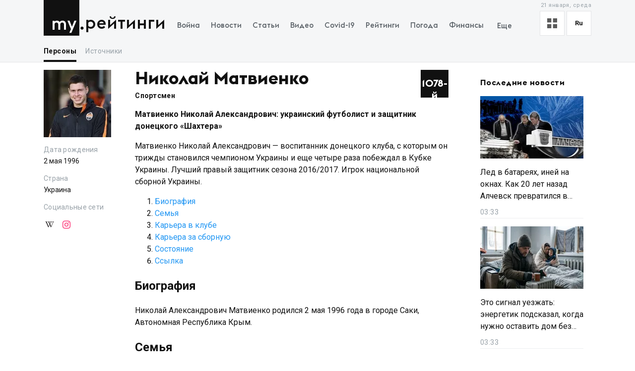

--- FILE ---
content_type: text/html; charset=utf-8
request_url: https://my.ua/persons/mikola-matviienko
body_size: 33096
content:
<!DOCTYPE html><html lang="ru"><head><meta charSet="utf-8"/><meta name="viewport" content="width=device-width, initial-scale=1, maximum-scale=2"/><link rel="stylesheet" href="/_next/static/css/40ad6f1d2aecb92c.css" data-precedence="next"/><link rel="preload" as="script" fetchPriority="low" href="/_next/static/chunks/webpack-f25aaee742e2fa71.js"/><script src="/_next/static/chunks/fd9d1056-a0ac8023e0370fc2.js" async=""></script><script src="/_next/static/chunks/2761-9d66fa30c9267314.js" async=""></script><script src="/_next/static/chunks/main-app-2b49566596789369.js" async=""></script><script src="/_next/static/chunks/8434-71ee9cc9d77a169d.js" async=""></script><script src="/_next/static/chunks/1551-c5ec35d1c4571733.js" async=""></script><script src="/_next/static/chunks/7586-5830899ea5624dac.js" async=""></script><script src="/_next/static/chunks/7867-543f758d6b783c03.js" async=""></script><script src="/_next/static/chunks/2779-f0b98af213374b66.js" async=""></script><script src="/_next/static/chunks/2880-591b6845ea8ab4b8.js" async=""></script><script src="/_next/static/chunks/7277-717acd815369812d.js" async=""></script><script src="/_next/static/chunks/7075-c7edd869362876c5.js" async=""></script><script src="/_next/static/chunks/5537-100600c4bccb42d4.js" async=""></script><script src="/_next/static/chunks/4442-fe61b75ac5eca73f.js" async=""></script><script src="/_next/static/chunks/app/%5Blocale%5D/(personSlug)/persons/%5BpersonSlug%5D/layout-d7ea3d82af5fcbe1.js" async=""></script><script src="/_next/static/chunks/5223-68fd477aab2317f3.js" async=""></script><script src="/_next/static/chunks/7641-54b62811f6eb37dd.js" async=""></script><script src="/_next/static/chunks/7415-d40cf15aa8f2d35f.js" async=""></script><script src="/_next/static/chunks/app/%5Blocale%5D/layout-d579632c52d66755.js" async=""></script><script src="/_next/static/chunks/app/%5Blocale%5D/error-393624c2159d7aa6.js" async=""></script><script async="" src="https://cdn.getpush.net/s/4mnozr2wdbdo00xtil9ak22pcsycyhp9/client.js"></script><script src="/_next/static/chunks/1182-8975ad8d5e1b8b64.js" async=""></script><script src="/_next/static/chunks/8272-44dfa9d7ee56b0e1.js" async=""></script><script src="/_next/static/chunks/4030-a612dadd2d6181e9.js" async=""></script><script src="/_next/static/chunks/9257-2b544f523482ea2e.js" async=""></script><script src="/_next/static/chunks/app/%5Blocale%5D/(homepage)/page-8899a0befa047bb6.js" async=""></script><script src="/_next/static/chunks/744-76c442f83a262aef.js" async=""></script><script src="/_next/static/chunks/778-7b22a9355680e8af.js" async=""></script><script src="/_next/static/chunks/4505-5de62740b3445dd7.js" async=""></script><script src="/_next/static/chunks/5360-b91872851b5c9d06.js" async=""></script><script src="/_next/static/chunks/5518-0c48163a671acf05.js" async=""></script><script src="/_next/static/chunks/app/%5Blocale%5D/(personSlug)/persons/%5BpersonSlug%5D/page-70bf04ebfd259b41.js" async=""></script><meta property="fb:app_id" content="2074938146052490"/><link rel="search" type="application/opensearchdescription+xml" title="My.ua" href="/files/opensearch.xml"/><link rel="icon" type="image/x-icon" href="/files/favicon/favicon.ico"/><link rel="apple-touch-icon" sizes="57x57" href="/files/favicon/apple-icon-57x57.png"/><link rel="apple-touch-icon" sizes="60x60" href="/files/favicon/apple-icon-60x60.png"/><link rel="apple-touch-icon" sizes="72x72" href="/files/favicon/apple-icon-72x72.png"/><link rel="apple-touch-icon" sizes="76x76" href="/files/favicon/apple-icon-76x76.png"/><link rel="apple-touch-icon" sizes="114x114" href="/files/favicon/apple-icon-114x114.png"/><link rel="apple-touch-icon" sizes="120x120" href="/files/favicon/apple-icon-120x120.png"/><link rel="apple-touch-icon" sizes="144x144" href="/files/favicon/apple-icon-144x144.png"/><link rel="apple-touch-icon" sizes="152x152" href="/files/favicon/apple-icon-152x152.png"/><link rel="apple-touch-icon" sizes="180x180" href="/files/favicon/apple-icon-180x180.png"/><link rel="icon" type="image/png" sizes="192x192" href="/files/favicon/android-icon-192x192.png"/><link rel="icon" type="image/png" sizes="32x32" href="/files/favicon/favicon-32x32.png"/><link rel="icon" type="image/png" sizes="96x96" href="/files/favicon/favicon-96x96.png"/><link rel="icon" type="image/png" sizes="16x16" href="/files/favicon/favicon-16x16.png"/><meta name="msapplication-TileColor" content="#111"/><meta name="msapplication-TileImage" content="/files/favicon/ms-icon-144x144.png"/><meta name="theme-color" content="#111"/><title>Николай Матвиенко - биография, образование, семья, карьера, компромат</title><meta name="description" content="Спортсмен. Николай Матвиенко. 2 мая 1996. биография, образование, семья, карьера, компромат"/><meta name="keywords" content="Николай Матвиенко, Спортсмен"/><link rel="canonical" href="https://my.ua/persons/mikola-matviienko"/><meta property="og:title" content="Николай Матвиенко - биография, образование, семья, карьера, компромат"/><meta property="og:description" content="Спортсмен. Николай Матвиенко. 2 мая 1996. биография, образование, семья, карьера, компромат"/><meta property="og:image" content="https://my.ua/files/images/meta/home.png"/><meta property="og:image:secure_url" content="https://my.ua/files/images/meta/home.png"/><meta property="og:image:width" content="1200"/><meta property="og:image:height" content="630"/><meta name="twitter:card" content="summary_large_image"/><meta name="twitter:title" content="Николай Матвиенко - биография, образование, семья, карьера, компромат"/><meta name="twitter:description" content="Спортсмен. Николай Матвиенко. 2 мая 1996. биография, образование, семья, карьера, компромат"/><meta name="twitter:image" content="https://my.ua/files/images/meta/home.png"/><meta name="twitter:image:secure_url" content="https://my.ua/files/images/meta/home.png"/><meta name="twitter:image:width" content="1200"/><meta name="twitter:image:height" content="630"/><link rel="amphtml" href="https://amp.my.ua/persons/mikola-matviienko"/><meta name="next-size-adjust"/><script>!(function(w,p,f,c){if(!window.crossOriginIsolated && !navigator.serviceWorker) return;c=w[p]=Object.assign(w[p]||{},{"lib":"/files/~partytown/"});c[f]=(c[f]||[]).concat(["dataLayer.push","gtag"])})(window,'partytown','forward');/* Partytown 0.10.2 - MIT builder.io */
const t={preserveBehavior:!1},e=e=>{if("string"==typeof e)return[e,t];const[n,r=t]=e;return[n,{...t,...r}]},n=Object.freeze((t=>{const e=new Set;let n=[];do{Object.getOwnPropertyNames(n).forEach((t=>{"function"==typeof n[t]&&e.add(t)}))}while((n=Object.getPrototypeOf(n))!==Object.prototype);return Array.from(e)})());!function(t,r,o,i,a,s,c,d,l,p,u=t,f){function h(){f||(f=1,"/"==(c=(s.lib||"/~partytown/")+(s.debug?"debug/":""))[0]&&(l=r.querySelectorAll('script[type="text/partytown"]'),i!=t?i.dispatchEvent(new CustomEvent("pt1",{detail:t})):(d=setTimeout(v,1e4),r.addEventListener("pt0",w),a?y(1):o.serviceWorker?o.serviceWorker.register(c+(s.swPath||"partytown-sw.js"),{scope:c}).then((function(t){t.active?y():t.installing&&t.installing.addEventListener("statechange",(function(t){"activated"==t.target.state&&y()}))}),console.error):v())))}function y(e){p=r.createElement(e?"script":"iframe"),t._pttab=Date.now(),e||(p.style.display="block",p.style.width="0",p.style.height="0",p.style.border="0",p.style.visibility="hidden",p.setAttribute("aria-hidden",!0)),p.src=c+"partytown-"+(e?"atomics.js?v=0.10.2":"sandbox-sw.html?"+t._pttab),r.querySelector(s.sandboxParent||"body").appendChild(p)}function v(n,o){for(w(),i==t&&(s.forward||[]).map((function(n){const[r]=e(n);delete t[r.split(".")[0]]})),n=0;n<l.length;n++)(o=r.createElement("script")).innerHTML=l[n].innerHTML,o.nonce=s.nonce,r.head.appendChild(o);p&&p.parentNode.removeChild(p)}function w(){clearTimeout(d)}s=t.partytown||{},i==t&&(s.forward||[]).map((function(r){const[o,{preserveBehavior:i}]=e(r);u=t,o.split(".").map((function(e,r,o){var a;u=u[o[r]]=r+1<o.length?u[o[r]]||(a=o[r+1],n.includes(a)?[]:{}):(()=>{let e=null;if(i){const{methodOrProperty:n,thisObject:r}=((t,e)=>{let n=t;for(let t=0;t<e.length-1;t+=1)n=n[e[t]];return{thisObject:n,methodOrProperty:e.length>0?n[e[e.length-1]]:void 0}})(t,o);"function"==typeof n&&(e=(...t)=>n.apply(r,...t))}return function(){let n;return e&&(n=e(arguments)),(t._ptf=t._ptf||[]).push(o,arguments),n}})()}))})),"complete"==r.readyState?h():(t.addEventListener("DOMContentLoaded",h),t.addEventListener("load",h))}(window,document,navigator,top,window.crossOriginIsolated);document.currentScript.dataset.partytown="";</script><script type="text/partytown" src="https://www.googletagmanager.com/gtag/js?id=G-TBW3EPYM6T"></script><script type="text/partytown">
            window.dataLayer = window.dataLayer || [];
            window.gtag = function gtag(){dataLayer.push(arguments);}
            gtag('js', new Date());

            gtag('config', 'G-TBW3EPYM6T');
          </script><script src="/_next/static/chunks/polyfills-78c92fac7aa8fdd8.js" noModule=""></script></head><body class="__variable_5f9e86"><div class="PageLayout_layoutWrapper__eiE7f" style="--scroll-arrow-color:#ffffff"><!--$--><header class="DesktopHeader_desktopHeaderWrapper__489hM"><div class="Container_container__FrTuH" style="align-items:flex-start;justify-content:flex-start;display:flex"><div class="DesktopHeader_desktopHeaderContainer__eqsYy"><div class="Logo_logoWrapper__eYrIQ"><a data-internal="true" data-pathname="/" class="Logo_logoLink__Z7ioK" href="/">MY.UA<svg class="Logo_logoSvg__jaE8V" viewBox="0 0 81 72" preserveAspectRatio="none"><path fill="var(--header-logo-color, var(--primary-color))" d="M0 72h71.9V0H0"></path><path fill="#fff" d="M37.357 45.407c-1.76 0-3.158 1.043-3.912 3.128.036.287.036.54.036.826v10.532h-3.947v-10.46c0-1.94-1.15-4.025-3.733-4.025-1.723 0-3.16 1.007-3.877 3.056v11.43h-3.948V41.92h3.948v1.69c1.22-1.366 2.98-1.976 4.63-1.976 2.513 0 4.415 1.042 5.6 2.767 1.687-2.227 4.163-2.766 5.922-2.766 4.415 0 6.927 3.09 6.927 7.727v10.532h-3.948v-10.46c0-1.94-1.113-4.025-3.697-4.025zm10.576-3.773h4.236l4.88 12.4 4.917-12.4h4.236L55.937 66.218h-4.163l3.23-7.548-7.07-17.036z"></path><path fill="var(--theme-color, var(--primary-color))" d="M77.42 53.634c1.722 0 3.086 1.4 3.086 3.09 0 1.726-1.364 3.128-3.087 3.128s-3.123-1.402-3.123-3.127c0-1.69 1.4-3.09 3.122-3.09"></path></svg></a><a data-internal="true" data-pathname="/persons" class="Logo_logoTitle__mVsk3" href="/persons">Рейтинги</a></div><nav class="DesktopMenu_menuWrapper__2mkyj"><ul class="DesktopMenu_menuList__jgA_0"><li class="DesktopMenu_menuItem__i2nV4"><a data-internal="true" data-pathname="/news/story/vtorzhenie-rossii-v-ukrainu" class="DesktopMenu_menuItemLink__c61wi" href="/news/story/vtorzhenie-rossii-v-ukrainu">Война</a></li><li class="DesktopMenu_menuItem__i2nV4"><a data-internal="true" data-pathname="/news" class="DesktopMenu_menuItemLink__c61wi" href="/news">Новости</a></li><li class="DesktopMenu_menuItem__i2nV4"><a data-internal="true" data-pathname="/articles" class="DesktopMenu_menuItemLink__c61wi" href="/articles">Статьи</a></li><li class="DesktopMenu_menuItem__i2nV4"><a data-internal="true" data-pathname="/video" class="DesktopMenu_menuItemLink__c61wi" href="/video">Видео</a></li><li class="DesktopMenu_menuItem__i2nV4"><a data-internal="true" data-pathname="/coronavirus" class="DesktopMenu_menuItemLink__c61wi" href="/coronavirus">Covid-19</a></li><li class="DesktopMenu_menuItem__i2nV4"><a data-internal="true" data-pathname="/persons" class="DesktopMenu_menuItemLink__c61wi" href="/persons">Рейтинги</a></li><li class="DesktopMenu_menuItem__i2nV4"><a data-internal="true" data-pathname="/weather" class="DesktopMenu_menuItemLink__c61wi" href="/weather">Погода</a></li><li class="DesktopMenu_menuItemLast__Nn056 DesktopMenu_menuItem__i2nV4"><button type="button" class="DesktopMenu_menuItemButton__ToPUU DesktopMenu_menuItemLink__c61wi">Еще</button><ul class="DesktopMenu_menuList__jgA_0"><li class="DesktopMenu_menuItem__i2nV4"><a data-internal="true" data-pathname="/currencies" class="DesktopMenu_menuItemLink__c61wi" href="/currencies">Финансы</a></li><li class="DesktopMenu_menuItem__i2nV4"><a data-internal="true" data-pathname="/horoscopes" class="DesktopMenu_menuItemLink__c61wi" href="/horoscopes">Гороскоп</a></li><li class="DesktopMenu_menuItem__i2nV4"><a data-internal="true" data-pathname="/radio" class="DesktopMenu_menuItemLink__c61wi" href="/radio">Радио</a></li><li class="DesktopMenu_menuItem__i2nV4"><a data-internal="true" data-pathname="/tv" class="DesktopMenu_menuItemLink__c61wi" href="/tv">Телепрограмма</a></li><li class="DesktopMenu_menuItem__i2nV4"><a data-internal="true" data-pathname="/contacts" class="DesktopMenu_menuItemLink__c61wi" href="/contacts">Контакты</a></li></ul></li></ul></nav><div class="DesktopOptions_optionsWrapper__1lp30"><div class="DesktopOptions_optionsBlock__GjKIZ"><div class="NewsViewModeSwitcher_modeSwitcherWrapper__XGkTn" style="overflow:hidden"><div class="NewsViewModeSwitcher_modeSwitcherCurrent__djaFw" title="Отображение ленты - С картинками"><svg xmlns="http://www.w3.org/2000/svg" width="20" height="20" fill="none" viewBox="0 0 12 12"><path fill="#5A5A5A" d="M0 0H5V5H0z"></path><path fill="#5A5A5A" d="M7 0H12V5H7z"></path><path fill="#5A5A5A" d="M7 7H12V12H7z"></path><path fill="#5A5A5A" d="M0 7H5V12H0z"></path></svg></div><div class="NewsViewModeSwitcher_modeSwitcherMenu__AuxVW"><div class="NewsViewModeSwitcher_modeSwitcherItem__E54GD"><svg xmlns="http://www.w3.org/2000/svg" width="20" height="20" fill="none" viewBox="0 0 12 12"><path fill="#5A5A5A" d="M0 0H5V5H0z"></path><path fill="#5A5A5A" d="M7 0H12V5H7z"></path><path fill="#5A5A5A" d="M7 7H12V12H7z"></path><path fill="#5A5A5A" d="M0 7H5V12H0z"></path></svg><span>С картинками</span></div><div class="NewsViewModeSwitcher_modeSwitcherItem__E54GD"><svg xmlns="http://www.w3.org/2000/svg" enable-background="new 0 0 512 512" fill="#5A5A5A" viewBox="2 5 20 14" width="20" height="20"><path fill-rule="evenodd" d="M2 6a1 1 0 011-1h18a1 1 0 110 2H3a1 1 0 01-1-1zm4 4a1 1 0 011-1h10a1 1 0 110 2H7a1 1 0 01-1-1zm-4 4a1 1 0 011-1h18a1 1 0 110 2H3a1 1 0 01-1-1zm4 4a1 1 0 011-1h10a1 1 0 110 2H7a1 1 0 01-1-1z" clip-rule="evenodd" data-original="#000000"></path></svg><span>Текстовый вид</span></div></div></div><div class="LanguageSwitcher_languageSwitcherWrapper__CfhHD" style="overflow:hidden" data-is-menu-visible="false"><div class="LanguageSwitcher_languageSwitcherCurrent__ri9_Q" title="Язык - Русский">ru</div><div class="LanguageSwitcher_languageSwitcherMenu__Pb4PD"><a data-internal="true" data-pathname="/persons/mikola-matviienko" class="LanguageSwitcher_languageSwitcherItem__dB8_g" style="--before-opacity:0" href="/uk/persons/mikola-matviienko"><span>Украинский</span></a><a data-internal="true" data-pathname="/persons/mikola-matviienko" class="LanguageSwitcher_languageSwitcherItem__dB8_g" style="--before-opacity:1" href="/persons/mikola-matviienko"><span>Русский</span></a></div></div></div><div class="HeaderDate_optionsDate__hhF2F">21 января, среда</div></div></div></div><div class="Container_container__FrTuH" style="align-items:flex-start;justify-content:flex-start;display:flex"><nav class="DesktopSubmenu_desktopSubmenuWrapper__q1QS7"><div class="DesktopSubmenu_submenuLinkWrapper__8qrFP"><a data-internal="true" data-pathname="/persons" class="DesktopSubmenu_submenuLink__feqDf DesktopSubmenu_submenuLinkActive__TMnYw" href="/persons">Персоны</a></div><div class="DesktopSubmenu_submenuLinkWrapper__8qrFP"><a data-internal="true" data-pathname="/news/sources" class="DesktopSubmenu_submenuLink__feqDf" href="/news/sources">Источники</a></div></nav></div></header><!--/$--><main class="PageLayout_pageWrapper__W4I6v"><script type="application/ld+json">{"@context":"https://schema.org","@type":"BreadcrumbList","itemListElement":[{"@type":"ListItem","position":1,"name":"MY.UA","item":"https://my.ua"},{"@type":"ListItem","position":2,"name":"Персоны","item":"https://my.ua/persons"},{"@type":"ListItem","position":3,"name":"Николай Матвиенко","item":"https://my.ua/persons/mikola-matviienko"}]}</script><script type="application/ld+json">
                {
                    "@context": "https://schema.org",
                    "@type": "Person",
                    "name": "Николай Матвиенко",
                    "jobTitle": "Спортсмен",
                    "birthDate":"2 мая 1996",
                    "additionalName": "Александрович",
                    "image": "https://s3.eu-central-1.amazonaws.com/media.my.ua/admin/36f87cbc-ae70-43f3-9bb0-8b0f8d0c54cf.jpeg",
                    "description": "Спортсмен. Николай Матвиенко. 2 мая 1996. биография, образование, семья, карьера, компромат",
                    "sameAs": "https://uk.wikipedia.org/wiki/%D0%9C%D0%B0%D1%82%D0%B2%D1%96%D1%94%D0%BD%D0%BA%D0%BE_%D0%9C%D0%B8%D0%BA%D0%BE%D0%BB%D0%B0_%D0%9E%D0%BB%D0%B5%D0%BA%D1%81%D0%B0%D0%BD%D0%B4%D1%80%D0%BE%D0%B2%D0%B8%D1%87",
                    "url": "https://my.ua/persons/mikola-matviienko",
                    "mainEntityOfPage": {
                        "@type":"WebPage",
                        "@id":"https://my.ua/persons/mikola-matviienko"
                    }
                }
                </script><script type="application/ld+json">
                   {
                  "@context": "https://schema.org",
                  "@type": "NewsArticle",
                  "articleSection":"Персоны",
                  "headline": "Николай Матвиенко",
                  "name": "Николай Матвиенко",
                  "description": "Спортсмен. Николай Матвиенко. 2 мая 1996. биография, образование, семья, карьера, компромат",
                  "dateCreated": "2018-11-13T14:02:07.806638+00:00",
                  "datePublished": "2023-09-16T23:27:21.977029+00:00",
                  "dateModified": "2023-09-16T23:27:21.977029+00:00",
                  "mainEntityOfPage": {
                      "@type":"WebPage",
                      "@id":"https://my.ua/persons/mikola-matviienko"
                  },
                  "author": {
                      "@type": "Organization",
                      "name": "MY.UA"
                  },
                  "image": {
                      "@type": "ImageObject",
                      "url": "https://thumbor.my.ua/y2ji-fSS8T_r9mD3JKhEyyd_R70=/1200x630/smart/filters:format(jpeg)/https%3A%2F%2Fs3.eu-central-1.amazonaws.com%2Fmedia.my.ua%2Fadmin%2F36f87cbc-ae70-43f3-9bb0-8b0f8d0c54cf.jpeg",
                      "width": 1200,
                      "height": 630
                  },
                  "publisher": {
                      "@type": "Organization",
                      "name": "MY.UA",
                      "url":"https://my.ua",
                      "logo": {
                          "@type": "ImageObject",
                          "url": "https://my.ua/files/images/meta/home.png",
                          "width": 1200,
                          "height": 630
                      }
                  }
              }
                </script><div class="Container_container__FrTuH" style="align-items:flex-start;justify-content:flex-start;display:block"><div class="Grid_grid__YN9Ho"><div class="Grid_gridItem__ovzvD" style="--grid-item-width:16%"><div class="PersonShortInfo_personShortInfoPhotoWrapper__bzEa2"><img alt="Николай Матвиенко" class="PersonShortInfo_personShortInfoImage__iyLGX" src="https://thumbor.my.ua/faBFel3ehFVeHNNi-F_MBHUOqDI=/136x136/smart/filters:format(webp)/https%3A%2F%2Fs3.eu-central-1.amazonaws.com%2Fmedia.my.ua%2Fadmin%2F36f87cbc-ae70-43f3-9bb0-8b0f8d0c54cf.jpeg" height="136" width="136" loading="lazy" srcSet="https://thumbor.my.ua/faBFel3ehFVeHNNi-F_MBHUOqDI=/136x136/smart/filters:format(webp)/https%3A%2F%2Fs3.eu-central-1.amazonaws.com%2Fmedia.my.ua%2Fadmin%2F36f87cbc-ae70-43f3-9bb0-8b0f8d0c54cf.jpeg 1x, https://thumbor.my.ua/yFz-g8eef9LFFNiNsYJ9u7YB3JU=/272x272/smart/filters:format(webp)/https%3A%2F%2Fs3.eu-central-1.amazonaws.com%2Fmedia.my.ua%2Fadmin%2F36f87cbc-ae70-43f3-9bb0-8b0f8d0c54cf.jpeg 2x"/></div><ul class="PersonShortInfo_personShortInfoList__deERJ"><li class="PersonShortInfo_personShortInfoItem__35Qil"><div class="PersonShortInfo_personShortInfoItemTitle__mJixD">Дата рождения</div><div>2 мая 1996</div></li><li class="PersonShortInfo_personShortInfoItem__35Qil"><div class="PersonShortInfo_personShortInfoItemTitle__mJixD">Страна</div><div>Украина</div></li><li class="PersonShortInfo_personShortInfoItem__35Qil"><div class="PersonShortInfo_personShortInfoItemTitle__mJixD">Социальные сети</div><div><a data-internal="true" data-pathname="https://uk.wikipedia.org/wiki/%D0%9C%D0%B0%D1%82%D0%B2%D1%96%D1%94%D0%BD%D0%BA%D0%BE_%D0%9C%D0%B8%D0%BA%D0%BE%D0%BB%D0%B0_%D0%9E%D0%BB%D0%B5%D0%BA%D1%81%D0%B0%D0%BD%D0%B4%D1%80%D0%BE%D0%B2%D0%B8%D1%87" class="PersonShortInfo_personShortInfoSocialLink__IjOUB" target="_blank" rel="noopener noreferrer nofollow" href="https://uk.wikipedia.org/wiki/%D0%9C%D0%B0%D1%82%D0%B2%D1%96%D1%94%D0%BD%D0%BA%D0%BE_%D0%9C%D0%B8%D0%BA%D0%BE%D0%BB%D0%B0_%D0%9E%D0%BB%D0%B5%D0%BA%D1%81%D0%B0%D0%BD%D0%B4%D1%80%D0%BE%D0%B2%D0%B8%D1%87">wiki_link<span class="PersonShortInfo_personShortInfoSocialIcon__77S61 myua-icon myua-icon-social-wiki" style="color:#231f20"></span></a><a data-internal="true" data-pathname="https://www.instagram.com/koliamatvienko/?hl=ru" class="PersonShortInfo_personShortInfoSocialLink__IjOUB" target="_blank" rel="noopener noreferrer nofollow" href="https://www.instagram.com/koliamatvienko/%3Fhl=ru">instagram_link<span class="PersonShortInfo_personShortInfoSocialIcon__77S61 myua-icon myua-icon-social-instagram" style="color:#fc3375"></span></a></div></li></ul></div><div class="Grid_gridItem__ovzvD" style="--grid-item-width:59%"><article><div class="PersonDetails_personDetailsHeader__j0dm2"><div class="PersonDetails_personDetailsHeaderPhotoWrapper__LoHMY"><img alt="Николай Матвиенко" loading="lazy" width="144" height="144" decoding="async" data-nimg="1" style="color:transparent" src="https://thumbor.my.ua/GBadbXkVWKKv0LxYOtFMF7HohV0=/144x144/smart/filters:format(webp)/https%3A%2F%2Fs3.eu-central-1.amazonaws.com%2Fmedia.my.ua%2Fadmin%2F36f87cbc-ae70-43f3-9bb0-8b0f8d0c54cf.jpeg"/></div><div class="PersonDetails_personDetailsHeaderInfo__KDZ1Y"><div class="PersonDetails_personDetailsHeaderPosition__zA8UU">1078</div><h1 class="PersonDetails_personDetailsHeaderTitle__OP8zH">Николай Матвиенко</h1><div class="PersonDetails_personDetailsHeaderSubtitle__uSwK7"><a data-internal="true" data-pathname="/persons/category/sportsmeny" class="PersonDetails_personDetailsHeaderSubtitleCategory__dV__g" href="/persons/category/sportsmeny">Спортсмен</a></div></div></div><div class="PersonDetailsContent_wrapper__rr1lu"><div><p><strong>Матвиенко Николай Александрович: украинский футболист и защитник донецкого «Шахтера»</strong></p>
<p>Матвиенко Николай Александрович — воспитанник донецкого клуба, с которым он трижды становился чемпионом Украины и еще четыре раза побеждал в Кубке Украины. Лучший правый защитник сезона 2016/2017. Игрок национальной сборной Украины.</p>
<ol><li><a href="#%D0%91%D0%B8%D0%BE%D0%B3%D1%80%D0%B0%D1%84%D0%B8%D1%8F">Биография</a></li><li><a href="#%D0%A1%D0%B5%D0%BC%D1%8C%D1%8F">Семья</a></li><li><a href="#%D0%9A%D0%B0%D1%80%D1%8C%D0%B5%D1%80%D0%B0%D0%B2%D0%BA%D0%BB%D1%83%D0%B1%D0%B5">Карьера в клубе </a></li><li><a href="#%D0%9A%D0%B0%D1%80%D1%8C%D0%B5%D1%80%D0%B0%D0%B7%D0%B0%D1%81%D0%B1%D0%BE%D1%80%D0%BD%D1%83%D1%8E">Карьера за сборную</a></li><li><a href="#%D0%A1%D0%BE%D1%81%D1%82%D0%BE%D1%8F%D0%BD%D0%B8%D0%B5">Состояние</a></li><li><a href="#%D0%A1%D1%81%D1%8B%D0%BB%D0%BA%D0%B0">Ссылка</a></li></ol>
<h2 id="Биография">Биография</h2>
<p>Николай Александрович Матвиенко родился 2 мая 1996 года в городе Саки, Автономная Республика Крым.</p>
<h2 id="Семья">Семья</h2>
<p>У Николая есть старший брат Дмитрий (1992 г.р.). Он также воспитанник донецкого «Шахтера». До 2014 года играл за симферопольскую «Таврию», затем выступал за молдавский ФК «Тирасполь». В 2015 году Дмитрий вернулся в оккупированный Крым и принял российское гражданство. С 2018 года выступает в непризнанном чемпионате Крыма за ФК «Севастополь». До этого играл в ФК «Евпатория». </p>
<p>На любительском уровне играл и отец Матвиенко. Однако после травмы он повесил бутсы на гвоздь. Родители футболиста остались жить в городе Саки и после оккупации крымского полуострова. </p>
<p>В марте 2019 года Николай женился на девушке по имени Анна. В августе того же года у супругов родилась дочка Мария. Крестным отцом ребенка стал партнер Матвиенко по сборной Украины Александр Зинченко.</p>
<h2 id="Карьеравклубе">Карьера в клубе</h2>
<p>Матвиенко играет на позиции защитника. До 13 лет Николай выступал за крымскую футбольную команду. Затем его заметили скауты «Шахтера» и пригласили в Донецк. За горняков Матвиенко сыграл несколько сезонов в детско-юношеской лиге. В сезоне 2014/2015 украинский защитник принял участие в финале Юношеской Лиги чемпионов. Тогда горняки уступили в решающем матче лондонскому «Челси» со счетом 2:3.</p>
<p>Летом 2015 года Николай дебютировал за взрослую команду «Шахтера». В матче Кубка Украины против киевского «Арсенала» 19-летний защитник вышел на поле со стартовых минут и сыграл все 90 минут. Через несколько месяцев Матвиенко дебютировал в чемпионате Украины, отыграв полный матч с одесским «Черноморцем».</p>
<p>Сезон 2016/2017 защитник начал выступать в молодежной команде горняков. Но после девяти матчей клуб отдал Николая в аренду во львовские «Карпаты». За галичан Матвиенко играл с февраля по июль 2017 года. </p>
<p>За это время он провел 14 матчей, в которых забил один гол и отдал две голевые передачи. В матче чемпионата Украины забитый мяч защитника помог «Карпатам» победить со счетом 2:1 «Звезду» из Кропивницкого. По итогам чемпионата 2016/2017 Матвиенко был признан лучшим левым защитником по версии Украинской профессиональной лиги. </p>
<p>Летом 2017 года Николай перебрался в Полтаву. Первую половину нового сезона он защищал цвета «Ворсклы». За этот клуб Матвиенко провел полных 16 матчей. </p>
<p>В зимнее межсезонье защитник вернулся в расположение «Шахтера», за который в сезоне 2017/2018 провел только четыре встречи и «отличился» двумя желтыми карточками.</p><p><!-- NEW --><ins class="adsbygoogle" style="display:block; text-align:center;" data-ad-layout="in-article" data-ad-format="fluid" data-ad-client="ca-pub-1745069445907180" data-ad-slot="3970610738"></ins></p>
<p>В новом сезоне наставник горняков Паулу Фонсека начал больше доверять Николаю. Защитник провел в украинском первенстве 18 матчей, в которых трижды огорчал голкиперов соперников.</p>
<p>Любопытно, что Матвиенко забивал исключительно львовским командам. 28 сентября 2018 года Николай отличился голом в ворота «Карпат», установив окончательный счет в матче — 6:1, а 10 марта 2019 года забил второй из пяти голов горняков тем же «Карпатам» (5:0). </p>
<p>30 мая он отметился мячом в ворота ФК «Львов» и помог горнякам победить со счётом 3:0. Кроме чемпионата Украины Матвиенко сыграл три матча в Кубке Украины и шесть — в евротурнирах.</p>
<p>В сезоне 2019/2020 Матвиенко сыграл в 29 матчах в разных турнирах. В декабре 2019 года Николай на 4-й минуте открыл счет в матче против донецкого «Олимпика». В итоге «Шахтер» победил со счетом 3:0.</p>
<p>29 встреч защитник горняков провел в сезоне 2020/2021. Как и в минувшем розыгрыше он отметился одним голом. Причем как и годом ранее, Матвиенко забил в начале декабря. На этот раз он поразил ворота клуба «Минай» из одноименного села Закарпатской области.</p>
<p>Несмотря на то, что Николай играет в защите, он крайне редко получает желтые карточки. Нет в его пассиве и удалений. В составе горняков защитник трижды становился чемпионом Украины и четырежды завоевав Кубок Украины.</p>
<p>Согласно сайту <a href="https://www.transfermarkt.com/mykola-matvienko/profil/spieler/289059" rel="nofollow">transfermarkt</a> трансферная стоимость Матвиенко оценивается (на май 2021) в 11 миллионов евро. Это наивысшая стоимость Николая за его карьеру. </p>
<p>Контракт с «Шахтером» у Матвиенко рассчитан до 2025 года. В 2020 году Николаем интересовалось ряд европейских клубов, таких как лондонский «Арсенал» и итальянское «Наполи». По <a href="https://focus.ua/sport/448820-arsenal_predlozhil_shakhteru_265_mln_funtov_za_perekhod_matvienko__smi" rel="nofollow">данным</a> СМИ, британский клуб готов был заплатить за украинского защитника 26,5 млн фунтов. В 2021 году появилась <a href="https://www.ua-football.com/ukrainian/high/1618743658-smi-matvienko-vel-peregovory-s-agentom-na-schet-transfera-v-tottenhyem.html" rel="nofollow">информация</a> об интересе к Матвиенко еще одного клуба из Туманного Альбиона — «Тоттенхэма». </p>
<h2 id="Карьеразасборную">Карьера за сборную</h2>
<p>С 2013 по 2016 год Николай выступал за юниорские и молодежные сборные Украины. В 2015 году Матвиенко провел три матча на юношеском чемпионате Европы среди игроков не старше 19 лет. Украинцы провалили турнир, проиграв два матча и сведя один вничью.</p>
<p>В марте 2017 года защитник дебютировал за национальную сборную. В матче отборочного турнира на чемпионат мира 2018 года украинцы уступили сборной Хорватии.</p>
<p>Летом 2021 года тренер национальной сборной Андрей Шевченко включил Николая в окончательную заявку на Евро-2020, который был перенесен на год из-за пандемии коронавируса. К началу континентального первенства Матвиенко провел в желто-синей футболке более тридцати матчей. </p>
<h2 id="Состояние">Состояние</h2>
<p>По <a href="https://www.ua-football.com/ukrainian/high/1610305904-agent-matvienko-u-nikolaya-samaya-malenkaya-zarplata-iz-vseh-zheleznyh-igrokov-osnovy-shahtera.html" rel="nofollow">словам</a> Юрия Данченко, агента футболиста, Матвиенко получает самую маленькую зарплату среди основных игроков донецкого «Шахтера». Клуб <a href="https://sport.ua/news/500939-chitayte-sidya-chtoby-ne-upast-stala-izvestna-zarplata-matvienko-v-shahtere" rel="nofollow">оценивает</a> его игру в два миллиона евро в год.</p>
<h2 id="Ссылка">Ссылка</h2>
<p><a href="https://www.instagram.com/koliamatvienko/" rel="nofollow">Instagram</a></p></div></div></article><div class="PersonRelatedNews_personRelatedNewsWrapper__ungQB"><div class="PersonRelatedNews_personRelatedNewsTitle__thhPF">Упоминания персоны</div><div></div><a style="display:block" href="/persons/mikola-matviienko?offset=0" rel="next">Next page</a></div></div><div class="Grid_gridItem__ovzvD" style="--grid-item-width:25%"><div class="StickyContainer_stickyContainer__WYoCy"><aside class="LastNewsList_lastNewsListWrapper__wlj5A"><h3><a data-internal="true" data-pathname="/news" class="LastNewsList_lastNewsListTitle__yBq_1" href="/news">Последние новости</a></h3><a data-internal="true" data-pathname="/news/cluster/2026-01-21-led-v-batareiakh-inei-na-oknakh-kak-20-let-nazad-alchevsk-prevratilsia-v-simvol-tekhnogennoi-katastrofy" class="LastNewsListItemDefault_lastNewsListItemWrapper__3caUm" href="/news/cluster/2026-01-21-led-v-batareiakh-inei-na-oknakh-kak-20-let-nazad-alchevsk-prevratilsia-v-simvol-tekhnogennoi-katastrofy"><div class="LastNewsListItemDefault_lastNewsListItemImageContainer__bEbfH"><img alt="Лед в батареях, иней на окнах. Как 20 лет назад Алчевск превратился в символ техногенной катастрофы" class="LastNewsListItemDefault_lastNewsListItemImage__heqN_" src="https://thumbor.my.ua/4Y6U2KrWqltGGByCips_3euWfC0=/208x126/smart/filters:format(webp)/https%3A%2F%2Fs3.eu-central-1.amazonaws.com%2Fmedia.my.ua%2Ffeed%2F4%2F2020d4e04191c8dd8fd52faca431a183.jpg" height="126" width="208" loading="lazy" srcSet="https://thumbor.my.ua/4Y6U2KrWqltGGByCips_3euWfC0=/208x126/smart/filters:format(webp)/https%3A%2F%2Fs3.eu-central-1.amazonaws.com%2Fmedia.my.ua%2Ffeed%2F4%2F2020d4e04191c8dd8fd52faca431a183.jpg 1x, https://thumbor.my.ua/BWbYhuUZ8kmCKyVqTlT4A0GIYGQ=/416x252/smart/filters:format(webp)/https%3A%2F%2Fs3.eu-central-1.amazonaws.com%2Fmedia.my.ua%2Ffeed%2F4%2F2020d4e04191c8dd8fd52faca431a183.jpg 2x"/></div><h4 class="LastNewsListItemDefault_lastNewsListItemTitle__eTifA">Лед в батареях, иней на окнах. Как 20 лет назад Алчевск превратился в символ техногенной катастрофы</h4><time class="LastNewsListItemDefault_lastNewsListItemDate__XgPB0">05:33</time></a><a data-internal="true" data-pathname="/news/cluster/2026-01-21-eto-signal-uezzhat-energetik-podskazal-kogda-nuzhno-ostavit-dom-bez-sveta-i-tepla" class="LastNewsListItemDefault_lastNewsListItemWrapper__3caUm" href="/news/cluster/2026-01-21-eto-signal-uezzhat-energetik-podskazal-kogda-nuzhno-ostavit-dom-bez-sveta-i-tepla"><div class="LastNewsListItemDefault_lastNewsListItemImageContainer__bEbfH"><img alt="Это сигнал уезжать: энергетик подсказал, когда нужно оставить дом без света и тепла" class="LastNewsListItemDefault_lastNewsListItemImage__heqN_" src="https://thumbor.my.ua/_6vbsHlSNTeJcKuVANv-TSCRq9o=/208x126/smart/filters:format(webp)/https%3A%2F%2Fs3.eu-central-1.amazonaws.com%2Fmedia.my.ua%2Ffeed%2F9%2F2f8bd6c239a772be19d702f40fd199c0.png" height="126" width="208" loading="lazy" srcSet="https://thumbor.my.ua/_6vbsHlSNTeJcKuVANv-TSCRq9o=/208x126/smart/filters:format(webp)/https%3A%2F%2Fs3.eu-central-1.amazonaws.com%2Fmedia.my.ua%2Ffeed%2F9%2F2f8bd6c239a772be19d702f40fd199c0.png 1x, https://thumbor.my.ua/3RuYMRhwgE_Rj1zuDAs5km4CNQo=/416x252/smart/filters:format(webp)/https%3A%2F%2Fs3.eu-central-1.amazonaws.com%2Fmedia.my.ua%2Ffeed%2F9%2F2f8bd6c239a772be19d702f40fd199c0.png 2x"/></div><h4 class="LastNewsListItemDefault_lastNewsListItemTitle__eTifA">Это сигнал уезжать: энергетик подсказал, когда нужно оставить дом без света и тепла</h4><time class="LastNewsListItemDefault_lastNewsListItemDate__XgPB0">05:33</time></a></aside></div></div></div></div></main><div class="ScrollToTopButton_scrollButtonWrapper__KHPXK" data-is-visible="false"><div class="ScrollToTopButton_scrollButtonContainer__TQ0Hq"><div class="ScrollToTopButton_scrollButton__dsTlr"><svg width="12" height="14" viewBox="0 0 12 14"><path d="M7.2085 10.5L5.76678 12L1.44171 7.5L0 6L1.44171 4.5L5.76678 0L7.2085 1.5L3.90277 4.93945H13.999V7.06055H3.90277L7.2085 10.5Z" transform="translate(12) rotate(90)"></path></svg></div></div></div></div><!--$--><style>
          #nprogress {
            pointer-events: none;
          }

          #nprogress .bar {
            background: #4c8bf5;

            position: fixed;
            z-index: 99999;
            top: 0;
            left: 0;

            width: 100%;
            height: 2px;
          }

          /* Fancy blur effect */
          #nprogress .peg {
            display: block;
            position: absolute;
            right: 0px;
            width: 100px;
            height: 100%;
            box-shadow: 0 0 10px #4c8bf5, 0 0 5px #4c8bf5;
            opacity: 1.0;

            -webkit-transform: rotate(3deg) translate(0px, -4px);
                -ms-transform: rotate(3deg) translate(0px, -4px);
                    transform: rotate(3deg) translate(0px, -4px);
          }

          /* Remove these to get rid of the spinner */
          #nprogress .spinner {
            display: block;
            position: fixed;
            z-index: 1031;
            top: 15px;
            right: 15px;
          }

          #nprogress .spinner-icon {
            width: 18px;
            height: 18px;
            box-sizing: border-box;

            border: solid 2px transparent;
            border-top-color: #4c8bf5;
            border-left-color: #4c8bf5;
            border-radius: 50%;

            -webkit-animation: nprogress-spinner 400ms linear infinite;
                    animation: nprogress-spinner 400ms linear infinite;
          }

          .nprogress-custom-parent {
            overflow: hidden;
            position: relative;
          }

          .nprogress-custom-parent #nprogress .spinner,
          .nprogress-custom-parent #nprogress .bar {
            position: absolute;
          }

          @-webkit-keyframes nprogress-spinner {
            0%   { -webkit-transform: rotate(0deg); }
            100% { -webkit-transform: rotate(360deg); }
          }
          @keyframes nprogress-spinner {
            0%   { transform: rotate(0deg); }
            100% { transform: rotate(360deg); }
          }
        </style><!--/$--><script src="/_next/static/chunks/webpack-f25aaee742e2fa71.js" async=""></script><script>(self.__next_f=self.__next_f||[]).push([0]);self.__next_f.push([2,null])</script><script>self.__next_f.push([1,"1:HC[\"/\",\"\"]\n2:HL[\"/_next/static/css/40ad6f1d2aecb92c.css\",\"style\"]\n"])</script><script>self.__next_f.push([1,"3:I[95751,[],\"\"]\n7:I[39275,[],\"\"]\n9:I[61343,[],\"\"]\nc:I[76130,[],\"\"]\n8:[\"locale\",\"ru\",\"d\"]\nd:[]\n"])</script><script>self.__next_f.push([1,"0:[null,[\"$\",\"$L3\",null,{\"buildId\":\"d6ym1-E30YjvmD1ZxC13l\",\"assetPrefix\":\"\",\"initialCanonicalUrl\":\"/persons/mikola-matviienko\",\"initialTree\":[\"\",{\"children\":[[\"locale\",\"ru\",\"d\"],{\"children\":[\"(personSlug)\",{\"children\":[\"persons\",{\"children\":[[\"personSlug\",\"mikola-matviienko\",\"d\"],{\"children\":[\"__PAGE__\",{}]}]}]}]},\"$undefined\",\"$undefined\",true]}],\"initialSeedData\":[\"\",{\"children\":[[\"locale\",\"ru\",\"d\"],{\"children\":[\"(personSlug)\",{\"children\":[\"persons\",{\"children\":[[\"personSlug\",\"mikola-matviienko\",\"d\"],{\"children\":[\"__PAGE__\",{},[[\"$L4\",\"$L5\"],null],null]},[\"$L6\",null],null]},[\"$\",\"$L7\",null,{\"parallelRouterKey\":\"children\",\"segmentPath\":[\"children\",\"$8\",\"children\",\"(personSlug)\",\"children\",\"persons\",\"children\"],\"error\":\"$undefined\",\"errorStyles\":\"$undefined\",\"errorScripts\":\"$undefined\",\"template\":[\"$\",\"$L9\",null,{}],\"templateStyles\":\"$undefined\",\"templateScripts\":\"$undefined\",\"notFound\":\"$undefined\",\"notFoundStyles\":\"$undefined\",\"styles\":null}],null]},[\"$\",\"$L7\",null,{\"parallelRouterKey\":\"children\",\"segmentPath\":[\"children\",\"$8\",\"children\",\"(personSlug)\",\"children\"],\"error\":\"$undefined\",\"errorStyles\":\"$undefined\",\"errorScripts\":\"$undefined\",\"template\":[\"$\",\"$L9\",null,{}],\"templateStyles\":\"$undefined\",\"templateScripts\":\"$undefined\",\"notFound\":\"$undefined\",\"notFoundStyles\":\"$undefined\",\"styles\":null}],null]},[\"$La\",null],null]},[\"$\",\"$L7\",null,{\"parallelRouterKey\":\"children\",\"segmentPath\":[\"children\"],\"error\":\"$undefined\",\"errorStyles\":\"$undefined\",\"errorScripts\":\"$undefined\",\"template\":[\"$\",\"$L9\",null,{}],\"templateStyles\":\"$undefined\",\"templateScripts\":\"$undefined\",\"notFound\":[[\"$\",\"title\",null,{\"children\":\"404: This page could not be found.\"}],[\"$\",\"div\",null,{\"style\":{\"fontFamily\":\"system-ui,\\\"Segoe UI\\\",Roboto,Helvetica,Arial,sans-serif,\\\"Apple Color Emoji\\\",\\\"Segoe UI Emoji\\\"\",\"height\":\"100vh\",\"textAlign\":\"center\",\"display\":\"flex\",\"flexDirection\":\"column\",\"alignItems\":\"center\",\"justifyContent\":\"center\"},\"children\":[\"$\",\"div\",null,{\"children\":[[\"$\",\"style\",null,{\"dangerouslySetInnerHTML\":{\"__html\":\"body{color:#000;background:#fff;margin:0}.next-error-h1{border-right:1px solid rgba(0,0,0,.3)}@media (prefers-color-scheme:dark){body{color:#fff;background:#000}.next-error-h1{border-right:1px solid rgba(255,255,255,.3)}}\"}}],[\"$\",\"h1\",null,{\"className\":\"next-error-h1\",\"style\":{\"display\":\"inline-block\",\"margin\":\"0 20px 0 0\",\"padding\":\"0 23px 0 0\",\"fontSize\":24,\"fontWeight\":500,\"verticalAlign\":\"top\",\"lineHeight\":\"49px\"},\"children\":\"404\"}],[\"$\",\"div\",null,{\"style\":{\"display\":\"inline-block\"},\"children\":[\"$\",\"h2\",null,{\"style\":{\"fontSize\":14,\"fontWeight\":400,\"lineHeight\":\"49px\",\"margin\":0},\"children\":\"This page could not be found.\"}]}]]}]}]],\"notFoundStyles\":[],\"styles\":[[\"$\",\"link\",\"0\",{\"rel\":\"stylesheet\",\"href\":\"/_next/static/css/40ad6f1d2aecb92c.css\",\"precedence\":\"next\",\"crossOrigin\":\"$undefined\"}]]}],null],\"couldBeIntercepted\":false,\"initialHead\":[null,\"$Lb\"],\"globalErrorComponent\":\"$c\",\"missingSlots\":\"$Wd\"}]]\n"])</script><script>self.__next_f.push([1,"10:I[72897,[\"8434\",\"static/chunks/8434-71ee9cc9d77a169d.js\",\"1551\",\"static/chunks/1551-c5ec35d1c4571733.js\",\"7586\",\"static/chunks/7586-5830899ea5624dac.js\",\"7867\",\"static/chunks/7867-543f758d6b783c03.js\",\"2779\",\"static/chunks/2779-f0b98af213374b66.js\",\"2880\",\"static/chunks/2880-591b6845ea8ab4b8.js\",\"7277\",\"static/chunks/7277-717acd815369812d.js\",\"7075\",\"static/chunks/7075-c7edd869362876c5.js\",\"5537\",\"static/chunks/5537-100600c4bccb42d4.js\",\"4442\",\"static/chunks/4442-fe61b75ac5eca73f.js\",\"764\",\"static/chunks/app/%5Blocale%5D/(personSlug)/persons/%5BpersonSlug%5D/layout-d7ea3d82af5fcbe1.js\"],\"default\"]\nf:[\"personSlug\",\"mikola-matviienko\",\"d\"]\n6:[[\"$\",\"meta\",null,{\"name\":\"theme-color\",\"content\":\"#111\"}],[\"$\",\"div\",null,{\"className\":\"PageLayout_layoutWrapper__eiE7f\",\"style\":{\"--header-background-color\":\"$undefined\",\"--header-menu-item-color\":\"$undefined\",\"--footer-menu-item-color\":\"$undefined\",\"--header-logo-color\":\"$undefined\",\"--theme-color\":\"$undefined\",\"--page-background-color\":\"$undefined\",\"--scroll-arrow-color\":\"#ffffff\"},\"children\":[\"$Le\",[\"$\",\"main\",null,{\"className\":\"PageLayout_pageWrapper__W4I6v\",\"children\":[\"$\",\"$L7\",null,{\"parallelRouterKey\":\"children\",\"segmentPath\":[\"children\",\"$8\",\"children\",\"(personSlug)\",\"children\",\"persons\",\"children\",\"$f\",\"children\"],\"error\":\"$undefined\",\"errorStyles\":\"$undefined\",\"errorScripts\":\"$undefined\",\"template\":[\"$\",\"$L9\",null,{}],\"templateStyles\":\"$undefined\",\"templateScripts\":\"$undefined\",\"notFound\":\"$undefined\",\"notFoundStyles\":\"$undefined\",\"styles\":null}]}],\"$undefined\",[\"$\",\"$L10\",null,{\"children\":[\"$\",\"div\",null,{\"className\":\"ScrollToTopButton_scrollButtonContainer__TQ0Hq\",\"children\":[\"$\",\"div\",null,{\"className\":\"ScrollToTopButton_scrollButton__dsTlr\",\"children\":[\"$\",\"svg\",null,{\"width\":\"12\",\"height\":\"14\",\"viewBox\":\"0 0 12 14\",\"children\":[\"$\",\"path\",null,{\"d\":\"M7.2085 10.5L5.76678 12L1.44171 7.5L0 6L1.44171 4.5L5.76678 0L7.2085 1.5L3.90277 4.93945H13.999V7.06055H3.90277L7.2085 10.5Z\",\"transform\":\"translate(12) rotate(90)\"}]}]}]}]}]]}]]\n"])</script><script>self.__next_f.push([1,"11:\"$Sreact.suspense\"\n12:I[61481,[\"8434\",\"static/chunks/8434-71ee9cc9d77a169d.js\",\"1551\",\"static/chunks/1551-c5ec35d1c4571733.js\",\"7586\",\"static/chunks/7586-5830899ea5624dac.js\",\"7867\",\"static/chunks/7867-543f758d6b783c03.js\",\"2779\",\"static/chunks/2779-f0b98af213374b66.js\",\"2880\",\"static/chunks/2880-591b6845ea8ab4b8.js\",\"7277\",\"static/chunks/7277-717acd815369812d.js\",\"7075\",\"static/chunks/7075-c7edd869362876c5.js\",\"5537\",\"static/chunks/5537-100600c4bccb42d4.js\",\"4442\",\"static/chunks/4442-fe61b75ac5eca73f.js\",\"764\",\"static/chunks/app/%5Blocale%5D/(personSlug)/persons/%5BpersonSlug%5D/layout-d7ea3d82af5fcbe1.js\"],\"PreloadCss\"]\n13:I[54871,[\"8434\",\"static/chunks/8434-71ee9cc9d77a169d.js\",\"1551\",\"static/chunks/1551-c5ec35d1c4571733.js\",\"7586\",\"static/chunks/7586-5830899ea5624dac.js\",\"7867\",\"static/chunks/7867-543f758d6b783c03.js\",\"2779\",\"static/chunks/2779-f0b98af213374b66.js\",\"2880\",\"static/chunks/2880-591b6845ea8ab4b8.js\",\"7277\",\"static/chunks/7277-717acd815369812d.js\",\"7075\",\"static/chunks/7075-c7edd869362876c5.js\",\"5537\",\"static/chunks/5537-100600c4bccb42d4.js\",\"4442\",\"static/chunks/4442-fe61b75ac5eca73f.js\",\"764\",\"static/chunks/app/%5Blocale%5D/(personSlug)/persons/%5BpersonSlug%5D/layout-d7ea3d82af5fcbe1.js\"],\"default\"]\n15:I[84080,[\"8434\",\"static/chunks/8434-71ee9cc9d77a169d.js\",\"1551\",\"static/chunks/1551-c5ec35d1c4571733.js\",\"7586\",\"static/chunks/7586-5830899ea5624dac.js\",\"7277\",\"static/chunks/7277-717acd815369812d.js\",\"5223\",\"static/chunks/5223-68fd477aab2317f3.js\",\"7641\",\"static/chunks/7641-54b62811f6eb37dd.js\",\"7415\",\"static/chunks/7415-d40cf15aa8f2d35f.js\",\"1203\",\"static/chunks/app/%5Blocale%5D/layout-d579632c52d66755.js\"],\"\"]\n16:I[25952,[\"8434\",\"static/chunks/8434-71ee9cc9d77a169d.js\",\"1551\",\"static/chunks/1551-c5ec35d1c4571733.js\",\"7586\",\"static/chunks/7586-5830899ea5624dac.js\",\"7277\",\"static/chunks/7277-717acd815369812d.js\",\"5223\",\"static/chunks/5223-68fd477aab2317f3.js\",\"7641\",\"static/chunks/7641-54b62811f6eb37dd.js\",\"7415\",\"static/chunks/7415-d40cf15aa8f2d35f.js\",\"1203\",\"static/chunks/app/%5Blocale%5D/"])</script><script>self.__next_f.push([1,"layout-d579632c52d66755.js\"],\"default\"]\n"])</script><script>self.__next_f.push([1,"e:[\"$\",\"$11\",null,{\"fallback\":null,\"children\":[[\"$\",\"$L12\",null,{\"moduleIds\":[\"components/Header/Header.js -\u003e ./DesktopHeader/DesktopHeader\"]}],[\"$\",\"$L13\",null,{\"menuItems\":[{\"title\":\"Война\",\"url\":\"/news/story/vtorzhenie-rossii-v-ukrainu\"},{\"title\":\"Новости\",\"url\":\"/news\",\"subcategories\":[{\"title\":\"Главное\",\"url\":\"/news\"},{\"title\":\"Политика\",\"url\":\"/news/politika\"},{\"title\":\"Экономика\",\"url\":\"/news/ekonomika\"},{\"title\":\"Украина\",\"url\":\"/news/ukraina\"},{\"title\":\"Общество\",\"url\":\"/news/obshchestvo\"},{\"title\":\"Происшествия\",\"url\":\"/news/proisshestviia\"},{\"title\":\"Спорт\",\"url\":\"/news/sport\"},{\"title\":\"Авто\",\"url\":\"/news/avto\"},{\"title\":\"Технологии\",\"url\":\"/news/tekhnologii\"},{\"title\":\"Стиль жизни\",\"url\":\"/news/stil-zhizni\"},{\"title\":\"Культура и развлечения\",\"url\":\"/news/kultura-i-razvlecheniia\"},{\"title\":\"Здоровье\",\"url\":\"/news/zdorove\"}]},{\"title\":\"Статьи\",\"url\":\"/articles\",\"subcategories\":[{\"title\":\"Популярные\",\"url\":\"/articles\"},{\"title\":\"Люди\",\"url\":\"/articles/people\"},{\"title\":\"Культура\",\"url\":\"/articles/culture\"},{\"title\":\"Кино\",\"url\":\"/articles/cinema\"},{\"title\":\"Путешествия\",\"url\":\"/articles/travel\"},{\"title\":\"Жизнь\",\"url\":\"/articles/life\"},{\"title\":\"Технологии и наука\",\"url\":\"/articles/technology\"},{\"title\":\"Еда\",\"url\":\"/articles/food\"}]},{\"title\":\"Видео\",\"url\":\"/video\"},{\"title\":\"Covid-19\",\"url\":\"/coronavirus\"},{\"title\":\"Рейтинги\",\"url\":\"/persons\",\"submenus\":[{\"title\":\"Персоны\",\"url\":\"/persons\"},{\"title\":\"Источники\",\"url\":\"/news/sources\"}]},{\"title\":\"Погода\",\"url\":\"/weather\"},{\"title\":\"Финансы\",\"url\":\"/currencies\"},{\"title\":\"Гороскоп\",\"url\":\"/horoscopes\",\"submenus\":[{\"title\":\"Телепрограмма\",\"url\":\"/tv\"},{\"title\":\"Гороскоп\",\"url\":\"/horoscopes\"},{\"title\":\"Радио\",\"url\":\"/radio\"}]},{\"title\":\"Радио\",\"url\":\"/radio\",\"submenus\":[{\"title\":\"Телепрограмма\",\"url\":\"/tv\"},{\"title\":\"Гороскоп\",\"url\":\"/horoscopes\"},{\"title\":\"Радио\",\"url\":\"/radio\"}]},{\"title\":\"Телепрограмма\",\"url\":\"/tv\",\"submenus\":[{\"title\":\"Телепрограмма\",\"url\":\"/tv\"},{\"title\":\"Гороскоп\",\"url\":\"/horoscopes\"},{\"title\":\"Радио\",\"url\":\"/radio\"}]},{\"title\":\"Контакты\",\"url\":\"/contacts\"}],\"title\":\"Рейтинги\",\"activeSubcategory\":\"/persons\",\"subdomain\":null}]]}]\n"])</script><script>self.__next_f.push([1,"14:T9c3,"])</script><script>self.__next_f.push([1,"!(function(w,p,f,c){if(!window.crossOriginIsolated \u0026\u0026 !navigator.serviceWorker) return;c=w[p]=Object.assign(w[p]||{},{\"lib\":\"/files/~partytown/\"});c[f]=(c[f]||[]).concat([\"dataLayer.push\",\"gtag\"])})(window,'partytown','forward');/* Partytown 0.10.2 - MIT builder.io */\nconst t={preserveBehavior:!1},e=e=\u003e{if(\"string\"==typeof e)return[e,t];const[n,r=t]=e;return[n,{...t,...r}]},n=Object.freeze((t=\u003e{const e=new Set;let n=[];do{Object.getOwnPropertyNames(n).forEach((t=\u003e{\"function\"==typeof n[t]\u0026\u0026e.add(t)}))}while((n=Object.getPrototypeOf(n))!==Object.prototype);return Array.from(e)})());!function(t,r,o,i,a,s,c,d,l,p,u=t,f){function h(){f||(f=1,\"/\"==(c=(s.lib||\"/~partytown/\")+(s.debug?\"debug/\":\"\"))[0]\u0026\u0026(l=r.querySelectorAll('script[type=\"text/partytown\"]'),i!=t?i.dispatchEvent(new CustomEvent(\"pt1\",{detail:t})):(d=setTimeout(v,1e4),r.addEventListener(\"pt0\",w),a?y(1):o.serviceWorker?o.serviceWorker.register(c+(s.swPath||\"partytown-sw.js\"),{scope:c}).then((function(t){t.active?y():t.installing\u0026\u0026t.installing.addEventListener(\"statechange\",(function(t){\"activated\"==t.target.state\u0026\u0026y()}))}),console.error):v())))}function y(e){p=r.createElement(e?\"script\":\"iframe\"),t._pttab=Date.now(),e||(p.style.display=\"block\",p.style.width=\"0\",p.style.height=\"0\",p.style.border=\"0\",p.style.visibility=\"hidden\",p.setAttribute(\"aria-hidden\",!0)),p.src=c+\"partytown-\"+(e?\"atomics.js?v=0.10.2\":\"sandbox-sw.html?\"+t._pttab),r.querySelector(s.sandboxParent||\"body\").appendChild(p)}function v(n,o){for(w(),i==t\u0026\u0026(s.forward||[]).map((function(n){const[r]=e(n);delete t[r.split(\".\")[0]]})),n=0;n\u003cl.length;n++)(o=r.createElement(\"script\")).innerHTML=l[n].innerHTML,o.nonce=s.nonce,r.head.appendChild(o);p\u0026\u0026p.parentNode.removeChild(p)}function w(){clearTimeout(d)}s=t.partytown||{},i==t\u0026\u0026(s.forward||[]).map((function(r){const[o,{preserveBehavior:i}]=e(r);u=t,o.split(\".\").map((function(e,r,o){var a;u=u[o[r]]=r+1\u003co.length?u[o[r]]||(a=o[r+1],n.includes(a)?[]:{}):(()=\u003e{let e=null;if(i){const{methodOrProperty:n,thisObject:r}=((t,e)=\u003e{let n=t;for(let t=0;t\u003ce.length-1;t+=1)n=n[e[t]];return{thisObject:n,methodOrProperty:e.length\u003e0?n[e[e.length-1]]:void 0}})(t,o);\"function\"==typeof n\u0026\u0026(e=(...t)=\u003en.apply(r,...t))}return function(){let n;return e\u0026\u0026(n=e(arguments)),(t._ptf=t._ptf||[]).push(o,arguments),n}})()}))})),\"complete\"==r.readyState?h():(t.addEventListener(\"DOMContentLoaded\",h),t.addEventListener(\"load\",h))}(window,document,navigator,top,window.crossOriginIsolated);document.currentScript.dataset.partytown=\"\";"])</script><script>self.__next_f.push([1,"a:[\"$\",\"html\",null,{\"lang\":\"ru\",\"children\":[[\"$\",\"head\",null,{\"children\":[[\"$\",\"meta\",null,{\"property\":\"fb:app_id\",\"content\":\"2074938146052490\"}],[\"$\",\"link\",null,{\"rel\":\"search\",\"type\":\"application/opensearchdescription+xml\",\"title\":\"My.ua\",\"href\":\"/files/opensearch.xml\"}],[[\"$\",\"link\",null,{\"rel\":\"icon\",\"type\":\"image/x-icon\",\"href\":\"/files/favicon/favicon.ico\"}],[\"$\",\"link\",null,{\"rel\":\"apple-touch-icon\",\"sizes\":\"57x57\",\"href\":\"/files/favicon/apple-icon-57x57.png\"}],[\"$\",\"link\",null,{\"rel\":\"apple-touch-icon\",\"sizes\":\"60x60\",\"href\":\"/files/favicon/apple-icon-60x60.png\"}],[\"$\",\"link\",null,{\"rel\":\"apple-touch-icon\",\"sizes\":\"72x72\",\"href\":\"/files/favicon/apple-icon-72x72.png\"}],[\"$\",\"link\",null,{\"rel\":\"apple-touch-icon\",\"sizes\":\"76x76\",\"href\":\"/files/favicon/apple-icon-76x76.png\"}],[\"$\",\"link\",null,{\"rel\":\"apple-touch-icon\",\"sizes\":\"114x114\",\"href\":\"/files/favicon/apple-icon-114x114.png\"}],[\"$\",\"link\",null,{\"rel\":\"apple-touch-icon\",\"sizes\":\"120x120\",\"href\":\"/files/favicon/apple-icon-120x120.png\"}],[\"$\",\"link\",null,{\"rel\":\"apple-touch-icon\",\"sizes\":\"144x144\",\"href\":\"/files/favicon/apple-icon-144x144.png\"}],[\"$\",\"link\",null,{\"rel\":\"apple-touch-icon\",\"sizes\":\"152x152\",\"href\":\"/files/favicon/apple-icon-152x152.png\"}],[\"$\",\"link\",null,{\"rel\":\"apple-touch-icon\",\"sizes\":\"180x180\",\"href\":\"/files/favicon/apple-icon-180x180.png\"}],[\"$\",\"link\",null,{\"rel\":\"icon\",\"type\":\"image/png\",\"sizes\":\"192x192\",\"href\":\"/files/favicon/android-icon-192x192.png\"}],[\"$\",\"link\",null,{\"rel\":\"icon\",\"type\":\"image/png\",\"sizes\":\"32x32\",\"href\":\"/files/favicon/favicon-32x32.png\"}],[\"$\",\"link\",null,{\"rel\":\"icon\",\"type\":\"image/png\",\"sizes\":\"96x96\",\"href\":\"/files/favicon/favicon-96x96.png\"}],[\"$\",\"link\",null,{\"rel\":\"icon\",\"type\":\"image/png\",\"sizes\":\"16x16\",\"href\":\"/files/favicon/favicon-16x16.png\"}],[\"$\",\"meta\",null,{\"name\":\"msapplication-TileColor\",\"content\":\"#111\"}],[\"$\",\"meta\",null,{\"name\":\"msapplication-TileImage\",\"content\":\"/files/favicon/ms-icon-144x144.png\"}]],[[\"$\",\"script\",null,{\"suppressHydrationWarning\":true,\"dangerouslySetInnerHTML\":{\"__html\":\"$14\"},\"nonce\":\"$undefined\"}],[\"$\",\"script\",null,{\"type\":\"text/partytown\",\"src\":\"https://www.googletagmanager.com/gtag/js?id=G-TBW3EPYM6T\"}],[\"$\",\"script\",null,{\"type\":\"text/partytown\",\"dangerouslySetInnerHTML\":{\"__html\":\"\\n            window.dataLayer = window.dataLayer || [];\\n            window.gtag = function gtag(){dataLayer.push(arguments);}\\n            gtag('js', new Date());\\n\\n            gtag('config', 'G-TBW3EPYM6T');\\n          \"}}]]]}],[\"$\",\"$L15\",null,{\"id\":\"google-ads-scripts-tag\",\"strategy\":\"afterInteractive\",\"dangerouslySetInnerHTML\":{\"__html\":\"(function(w,d,s,l,i){w[l]=w[l]||[];w[l].push({'gtm.start':\\n                    new Date().getTime(),event:'gtm.js'});var f=d.getElementsByTagName(s)[0],\\n                    j=d.createElement(s),dl=l!='dataLayer'?'\u0026l='+l:'';j.async=true;j.src=\\n                    'https://www.googletagmanager.com/gtm.js?id='+i+dl;f.parentNode.insertBefore(j,f);\\n                    })(window,document,'script','dataLayer','GTM-WBQ86XJ');\"}}],false,[\"$\",\"body\",null,{\"className\":\"__variable_5f9e86\",\"children\":[[\"$\",\"$L16\",null,{\"children\":\"$L17\"}],[\"$\",\"script\",null,{\"async\":true,\"src\":\"https://cdn.getpush.net/s/4mnozr2wdbdo00xtil9ak22pcsycyhp9/client.js\"}]]}]]}]\n"])</script><script>self.__next_f.push([1,"18:I[12612,[\"8434\",\"static/chunks/8434-71ee9cc9d77a169d.js\",\"1551\",\"static/chunks/1551-c5ec35d1c4571733.js\",\"7586\",\"static/chunks/7586-5830899ea5624dac.js\",\"7867\",\"static/chunks/7867-543f758d6b783c03.js\",\"2779\",\"static/chunks/2779-f0b98af213374b66.js\",\"2880\",\"static/chunks/2880-591b6845ea8ab4b8.js\",\"7277\",\"static/chunks/7277-717acd815369812d.js\",\"7075\",\"static/chunks/7075-c7edd869362876c5.js\",\"5537\",\"static/chunks/5537-100600c4bccb42d4.js\",\"4442\",\"static/chunks/4442-fe61b75ac5eca73f.js\",\"764\",\"static/chunks/app/%5Blocale%5D/(personSlug)/persons/%5BpersonSlug%5D/layout-d7ea3d82af5fcbe1.js\"],\"default\"]\n19:I[43553,[\"8434\",\"static/chunks/8434-71ee9cc9d77a169d.js\",\"1551\",\"static/chunks/1551-c5ec35d1c4571733.js\",\"7586\",\"static/chunks/7586-5830899ea5624dac.js\",\"7277\",\"static/chunks/7277-717acd815369812d.js\",\"5223\",\"static/chunks/5223-68fd477aab2317f3.js\",\"7641\",\"static/chunks/7641-54b62811f6eb37dd.js\",\"7415\",\"static/chunks/7415-d40cf15aa8f2d35f.js\",\"1203\",\"static/chunks/app/%5Blocale%5D/layout-d579632c52d66755.js\"],\"default\"]\n1a:I[46813,[\"8434\",\"static/chunks/8434-71ee9cc9d77a169d.js\",\"6816\",\"static/chunks/app/%5Blocale%5D/error-393624c2159d7aa6.js\"],\"default\"]\n1d:I[1128,[\"8434\",\"static/chunks/8434-71ee9cc9d77a169d.js\",\"1551\",\"static/chunks/1551-c5ec35d1c4571733.js\",\"7586\",\"static/chunks/7586-5830899ea5624dac.js\",\"7277\",\"static/chunks/7277-717acd815369812d.js\",\"5223\",\"static/chunks/5223-68fd477aab2317f3.js\",\"7641\",\"static/chunks/7641-54b62811f6eb37dd.js\",\"7415\",\"static/chunks/7415-d40cf15aa8f2d35f.js\",\"1203\",\"static/chunks/app/%5Blocale%5D/layout-d579632c52d66755.js\"],\"default\"]\n"])</script><script>self.__next_f.push([1,"17:[\"$\",\"$L18\",null,{\"locale\":\"ru\",\"now\":\"$D2026-01-21T03:48:37.362Z\",\"timeZone\":\"UTC\",\"messages\":{\"common\":{\"searchTitle\":\"Поиск\",\"showMore\":\"Показать еще\",\"showMoreArticles\":\"Еще статьи\",\"more\":\"Еще\",\"hide\":\"Скрыть\",\"noData\":\"Нет данных\",\"noDataFoRequest\":\"По вашему запросу ничего не найдено\",\"goToMainPage\":\"Перейти на главную страницу\",\"periods\":{\"title\":\"Период\",\"day\":\"День\",\"week\":\"Неделя\",\"month\":\"Месяц\",\"3months\":\"3 Месяца\",\"year\":\"Год\"},\"all\":\"Все\",\"allCategories\":\"Все категории\",\"lastNews\":\"Последние новости\",\"readMore\":\"Читайте также\",\"today\":\"Сегодня\",\"yesterday\":\"Вчера\",\"tomorrow\":\"Завтра\",\"search\":{\"search\":\"Поиск\",\"searchResults\":\"Найдено: {count}{affix} {count, plural, one {результат} few {результата} many {результатов} other {результата}}\",\"news\":\"Новости\",\"fun_content\":\"Досуг\",\"article\":\"Статьи\",\"onNews\":\"новостей\",\"onTV\":\"каналов и телепередач\",\"onArticles\":\"статей\",\"onPersons\":\"персон\",\"onSources\":\"источников\",\"onDefault\":\"материалов\",\"showAll\":\"Показать все\",\"nothingFound\":\"Ничего не найдено\"},\"noSearchResults\":\"По запросу \u003cstrong\u003e{query}\u003c/strong\u003e ничего не найдено\",\"find\":\"Найти\",\"errors\":{\"notFound\":\"Страница не найдена\",\"internalServerError\":\"Внутренняя ошибка сервера\"},\"widgets\":{\"currencyRates\":\"Курс валют\",\"currencyNBURates\":\"Курс НБУ\",\"historyOfChanges\":\"История изменений\",\"currencyConverter\":\"Конвертер валют\",\"showRating\":\"Показать рейтинг\",\"mentionsCount\":\"{count, plural, one {# упоминание} few {# упоминания} many {# упоминаний} other {# упоминаний}}\",\"radio\":\"Радио\",\"horoscope\":\"Общий гороскоп\",\"currentWeather\":\"Погода сейчас\",\"tv\":\"Телепрограмма\",\"persons\":\"Обсуждаемые персоны\",\"schedule\":\"Сегодня\",\"schedule_tomorrow\":\"Завтра\",\"more\":\"Еще\",\"dayParts\":{\"morning\":\"Утро\",\"day\":\"День\",\"evening\":\"Вечер\",\"night\":\"Ночь\"}},\"location\":{\"automaticLoad\":\"Определить автоматически\",\"emptyList\":\"Город не найден\",\"defaultLocation\":\"Город не определен\",\"findCity\":\"Найти город\",\"denied\":\"Для автоматического определения города разрешите использования геолокации в настройках браузера\"},\"homepage\":{\"parallaxTitle\":\"Сейчас в мире\",\"tabs\":{\"top_news\":\"Главные новости\",\"local_news\":\"В Киеве\",\"top_articles\":\"Интересные статьи\",\"composite\":\"Все\",\"news\":\"Новости\",\"articles\":\"Статьи\",\"readMoreArticles\":\"Читать еще статьи\",\"readMoreNews\":\"Читать еще новости\"}},\"privacy\":{\"cookies\":\"Информационный портал MY.UA использует cookie, чтобы обеспечить должную работу сайта, а контент и реклама отвечали вашим интересам\",\"btn\":\"Принять\"},\"searchPage\":{\"metaTitle\":\"результаты поиска | MY.UA\",\"metaDescription\":\"Поиск новостей и статей на портале MY.UA\"},\"date\":{\"today\":\"Сегодня\",\"tomorrow\":\"Завтра\"},\"contactsPage\":{\"about_us\":\"Об издании\",\"contacts\":\"Контакты\",\"our_editors\":\"Наша редакция\",\"metaTitle\":\"Контакты | MY.UA\",\"metaDescription\":\"Контакты портала MY.UA\"}},\"header\":{\"language\":\"Язык\",\"languages\":{\"uk\":\"Украинский\",\"ru\":\"Русский\"},\"newsViewMode\":\"Отображение ленты\",\"newsViewModes\":{\"default\":\"С картинками\",\"text\":\"Текстовый вид\"},\"headerMenu\":{\"/\":\"ua\",\"/coronavirus\":\"covid-19\",\"/_error\":\"ua\",\"/news/[category]/[subcategory]\":\"Новости\",\"/news/cluster/[newsSlug]\":\"Новости\",\"/news/[category]\":\"Новости\",\"/news/tag/[slug]\":\"Новости\",\"/news/story/[item]\":\"Спецтема\",\"/articles/article/[articleSlug]\":\"Статьи\",\"/articles/[category]\":\"Статьи\",\"/persons/[personSlug]\":\"Рейтинги\",\"/news/sources\":\"Рейтинги\",\"/news/sources/[sourceSlug]\":\"Рейтинги\",\"/help/o-proekte\":\"Статьи\",\"/privacy\":\"Статьи\",\"/help/add-to-raitings\":\"Статьи\",\"/faq\":\"faq\",\"/horoscopes/[sign]\":\"развлечения\",\"/tv\":\"развлечения\",\"/tv/channel/[channelId]\":\"развлечения\",\"/tv/programme/[programId]\":\"развлечения\",\"/radio\":\"развлечения\",\"/search\":\"Поиск\",\"fun\":\"Досуг\"}},\"news\":{\"mentionedPersons\":\"Упоминаемые персоны\",\"materialSource\":\"Источник материала\",\"source\":\"Источник\",\"original\":\"Оригинальная версия\",\"originalNews\":\"Оригинальная новость\",\"share\":\"Поделиться сюжетом\",\"details\":\"Подробнее о событии\",\"showMore\":\"Показать еще\",\"showNews\":\"Посмотреть\",\"showMoreNews\":\"Еще новости\",\"showMoreNewsToday\":\"Еще {count, plural, one {# новость} few {# новости} many {# новостей} other {# новостей}} за сегодня\",\"showMoreNewsYesterday\":\"Еще {count, plural, one {# новость} few {# новости} many {# новостей} other {# новостей}} за вчера\",\"showMoreArticles\":\"Еще статьи\",\"showMoreArticlesToday\":\"Еще {count, plural, one {# статья} few {# статьи} many {# статей} other {# статей}} за сегодня\",\"showMoreArticlesYesterday\":\"Еще {count, plural, one {# статья} few {# статьи} many {# статей} other {# статей}} за вчера\",\"specialTheme\":\"Спецтема\",\"mentions\":\"{count, plural, one {# упоминание} few {# упоминания} many {# упоминаний} other {# упоминаний}}\",\"readVersion-ru-news\":\"Новость на русском\",\"readVersion-uk-news\":\"Новость на украинском\",\"readVersion-ru-article\":\"Статья на русском\",\"readVersion-uk-article\":\"Статья на украинском\",\"readVersion-ru-fun\":\"Статья на русском\",\"readVersion-uk-fun\":\"Статья на украинском\",\"news\":\"Новости\",\"articles\":\"Статьи\",\"tags-title\":\"Теги по теме\",\"author\":\"Автор статьи\",\"widgetTitles\":{\"newsTheme\":\"Новости по теме\",\"newsTV\":\"Новости Кино и TV\",\"newsWeather\":\"Погода в новостях\"},\"partnerNews\":\"Новости партнеров\"},\"footer\":{\"authors\":\"Редакция\",\"about\":\"О проекте\",\"help\":\"Помощь\",\"policy\":\"Политика конфиденциальности\",\"rates\":\"Размещение в рейтингах\",\"connect\":\"Контакты\",\"read\":\"читать дальше\"},\"authors\":{\"title\":\"Автора\",\"news\":\"Материалы автора\",\"team-title\":\"Команда авторов\"},\"coronavirus\":{\"region\":\"Область\",\"country\":\"Страна\",\"cases\":\"Заражений\",\"death\":\"Смертей\",\"total\":\"Всего\",\"world\":\"Мир\",\"ukraine\":\"Украина\",\"title\":\"COVID-19\",\"chart\":\"График\",\"map\":\"Карта\",\"chartMode\":{\"sum\":\"Всего\",\"day\":\"Новых\"},\"chartType\":{\"line\":\"Линейный\",\"bar\":\"Гистограмма\"},\"titleDesktop\":\"COVID-19: ситуация в Украине и мире\",\"description\":\"Актуальная информация и статистические данные о коронавирусе в Украине и мире\",\"Cruise Ship\":\"Круизный лайнер\",\"Mayotte\":\"Майотта\",\"Iraq\":\"Ирак\",\"Kosovo\":\"Косово\",\"Georgia\":\"Грузия\",\"Mexico\":\"Мексика\",\"Belize\":\"Белиз\",\"Aruba\":\"Аруба\",\"Bhutan\":\"Бутан\",\"Denmark\":\"Дания\",\"Mongolia\":\"Монголия\",\"Monaco\":\"Монако\",\"Haiti\":\"Гаити\",\"Ireland\":\"Ирландия\",\"Mali\":\"Мали\",\"Congo (Brazzaville)\":\"Конго\",\"Guam\":\"Гуам\",\"Eswatini\":\"Эсватини\",\"Angola\":\"Ангола\",\"Cuba\":\"Куба\",\"Laos\":\"Лаос\",\"Libya\":\"Ливия\",\"Ghana\":\"Гана\",\"Gambia\":\"Гамбия\",\"Belgium\":\"Бельгия\",\"Benin\":\"Бенин\",\"Djibouti\":\"Джибути\",\"Cyprus\":\"Кипр\",\"Moldova\":\"Молдова\",\"Latvia\":\"Латвия\",\"Italy\":\"Италия\",\"China\":\"Китай\",\"Zambia\":\"Замбия\",\"Guinea\":\"Гвинея\",\"Macau\":\"Макао\",\"India\":\"Индия\",\"Kenya\":\"Кения\",\"Malawi\":\"Малави\",\"Guyana\":\"Гайана\",\"Yemen\":\"Йемен\",\"Qatar\":\"Катар\",\"Malaysia\":\"Малайзия\",\"Comoros\":\"Коморы\",\"Mauritius\":\"Маврикий\",\"Burma\":\"Мьянма\",\"Germany\":\"Германия\",\"Nauru\":\"Науру\",\"Nepal\":\"Непал\",\"Holy See\":\"Ватикан\",\"Uganda\":\"Уганда\",\"Estonia\":\"Эстония\",\"Singapore\":\"Сингапур\",\"Jamaica\":\"Ямайка\",\"Niger\":\"Нигер\",\"Russia\":\"Россия\",\"Nicaragua\":\"Никарагуа\",\"Ethiopia\":\"Эфиопия\",\"Serbia\":\"Сербия\",\"Gabon\":\"Габон\",\"Turkey\":\"Турция\",\"Sudan\":\"Судан\",\"Bahamas\":\"Багамы\",\"Niue\":\"Ниуэ\",\"Togo\":\"Того\",\"Croatia\":\"Хорватия\",\"Bahrain\":\"Бахрейн\",\"Thailand\":\"Таиланд\",\"Somalia\":\"Сомали\",\"Palau\":\"Палау\",\"Tokelau\":\"Токелау\",\"France\":\"Франция\",\"Finland\":\"Финляндия\",\"Israel\":\"Израиль\",\"Sri Lanka\":\"Шри-Ланка\",\"Samoa\":\"Самоа\",\"Senegal\":\"Сенегал\",\"Swaziland\":\"Свазиленд\",\"Bermuda\":\"Бермуды\",\"Slovenia\":\"Словения\",\"Taiwan\":\"Тайвань\",\"Chile\":\"Чили\",\"US\":\"США\",\"Fiji\":\"Фиджи\",\"Tuvalu\":\"Тувалу\",\"Norway\":\"Норвегия\",\"Rwanda\":\"Руанда\",\"Chad\":\"Чад\",\"Isle of Man\":\"Остров Мэн\",\"Oman\":\"Оман\",\"Panama\":\"Панама\",\"Peru\":\"Перу\",\"Reunion\":\"Реюньон\",\"Ecuador\":\"Эквадор\",\"Kyrgyzstan\":\"Кыргызстан\",\"Iran\":\"Иран\",\"Seychelles\":\"Сейшелы\",\"Morocco\":\"Марокко\",\"Cape Verde\":\"Кабо-Верде\",\"Dominica\":\"Доминика\",\"Cayman Islands\":\"Острова Кайман\",\"Zimbabwe\":\"Зимбабве\",\"Saudi Arabia\":\"Саудовская Аравия\",\"Grenada\":\"Гренада\",\"Montserrat\":\"Монтсеррат\",\"Malta\":\"Мальта\",\"Tajikistan\":\"Таджикистан\",\"Uruguay\":\"Уругвай\",\"Kazakhstan\":\"Казахстан\",\"Tunisia\":\"Тунис\",\"Canada\":\"Канада\",\"Timor-Leste\":\"Восточный Тимор\",\"Anguilla\":\"Ангилья\",\"Tonga\":\"Тонга\",\"Indonesia\":\"Индонезия\",\"Sint Maarten\":\"Синт-Мартен\",\"Mozambique\":\"Мозамбик\",\"Bulgaria\":\"Болгария\",\"Jordan\":\"Иордания\",\"Greece\":\"Греция\",\"Liberia\":\"Либерия\",\"Slovakia\":\"Словакия\",\"Costa Rica\":\"Коста-Рика\",\"Romania\":\"Румыния\",\"Namibia\":\"Намибия\",\"Lesotho\":\"Лесото\",\"North Macedonia\":\"Македония\",\"Hong Kong\":\"Гонконг\",\"Lebanon\":\"Ливан\",\"Nigeria\":\"Нигерия\",\"Tanzania\":\"Танзания\",\"Trinidad and Tobago\":\"Тринидад и Тобаго\",\"Guatemala\":\"Гватемала\",\"Pakistan\":\"Пакистан\",\"Cote d'Ivoire\":\"Кот д`Ивуар\",\"Japan\":\"Япония\",\"Azerbaijan\":\"Азербайджан\",\"Gibraltar\":\"Гибралтар\",\"Western Sahara\":\"Западная Сахара\",\"Martinique\":\"Мартиника\",\"Uzbekistan\":\"Узбекистан\",\"Hungary\":\"Венгрия\",\"Luxembourg\":\"Люксембург\",\"Philippines\":\"Филиппины\",\"Brazil\":\"Бразилия\",\"Spain\":\"Испания\",\"Wallis and Futuna\":\"Уоллис и Футуна\",\"Austria\":\"Австрия\",\"Mauritania\":\"Мавритания\",\"Afghanistan\":\"Афганистан\",\"Lithuania\":\"Литва\",\"Belarus\":\"Беларусь\",\"Switzerland\":\"Швейцария\",\"New Caledonia\":\"Новая Каледония\",\"Curaçao\":\"Кюрасао\",\"Faroe Islands\":\"Фарерские острова\",\"Turkmenistan\":\"Туркменистан\",\"Bolivia\":\"Боливия\",\"Papua New Guinea\":\"Папуа - Новая Гвинея\",\"Solomon Islands\":\"Соломоновы Острова\",\"United Kingdom\":\"Великобритания\",\"Madagascar\":\"Мадагаскар\",\"Equatorial Guinea\":\"Экваториальная Гвинея\",\"Cameroon\":\"Камерун\",\"Brunei\":\"Бруней-Даруссалам\",\"Ukraine\":\"Украина\",\"Montenegro\":\"Черногория\",\"Sierra Leone\":\"Сьерра-Леоне\",\"El Salvador\":\"Сальвадор\",\"New Zealand\":\"Новая Зеландия\",\"Syria\":\"Сирийская Арабская Республика\",\"French Guiana\":\"Французская Гвиана\",\"Australia\":\"Австралия\",\"Andorra\":\"Андорра\",\"Venezuela\":\"Венесуэла\",\"United Arab Emirates\":\"Объединенные Арабские Эмираты\",\"San Marino\":\"Сан-Марино\",\"Guinea-Bissau\":\"Гвинея-Бисау\",\"Bangladesh\":\"Бангладеш\",\"Botswana\":\"Ботсвана\",\"Albania\":\"Албания\",\"Greenland\":\"Гренландия\",\"South Sudan\":\"Южный Судан\",\"North Korea\":\"Северная Корея\",\"Norfolk Island\":\"Остров Норфолк\",\"US Virgin Islands\":\"Виргинские острова, США\",\"Honduras\":\"Гондурас\",\"Dominican Republic\":\"Доминиканская Республика\",\"Guadeloupe\":\"Гваделупа\",\"Kuwait\":\"Кувейт\",\"Central African Republic\":\"Центрально Африканская Республика\",\"Northern Mariana Islands\":\"Северные Марианские острова\",\"Czechia\":\"Чехия\",\"Netherlands\":\"Нидерланды\",\"British Virgin Islands\":\"Виргинские острова, Британские\",\"São Tomé and Príncipe\":\"Сан-Томе и Принсипи\",\"Burundi\":\"Бурунди\",\"Suriname\":\"Суринам\",\"Cook Islands\":\"Острова Кука\",\"Saint Helena\":\"Святая Елена\",\"Saint Kitts and Nevis\":\"Сент-Китс и Невис\",\"Falkland Islands\":\"Фолклендские острова\",\"Vanuatu\":\"Вануату\",\"Korea, South\":\"Южная Корея\",\"South Africa\":\"Южно-Африканская Республика\",\"Vietnam\":\"Вьетнам\",\"Congo (Kinshasa)\":\"Конго, демократическая республика\",\"Egypt\":\"Египет\",\"Kiribati\":\"Кирибати\",\"Puerto Rico\":\"Пуэрто-Рико\",\"Eritrea\":\"Эритрея\",\"French Polynesia\":\"Французская Полинезия\",\"Turks and Caicos Islands\":\"Острова Теркс и Кайкос\",\"Paraguay\":\"Парагвай\",\"Poland\":\"Польша\",\"Saint Vincent and the Grenadines\":\"Сент-Винсент\",\"West Bank and Gaza\":\"Палестинская автономия\",\"Svalbard and Jan Mayen\":\"Шпицберген и Ян Майен\",\"Algeria\":\"Алжир\",\"Barbados\":\"Барбадос\",\"Burkina Faso\":\"Буркина-Фасо\",\"Colombia\":\"Колумбия\",\"Iceland\":\"Исландия\",\"Maldives\":\"Мальдивы\",\"Marshall Islands\":\"Маршалловы Острова\",\"Micronesia\":\"Микронезия, федеративные штаты\",\"Pitcairn Islands\":\"Питкерн\",\"Saint Pierre and Miquelon\":\"Сент-Пьер и Микелон\",\"Sweden\":\"Швеция\",\"American Samoa\":\"Американское Самоа\",\"Antigua and Barbuda\":\"Антигуа и Барбуда\",\"Argentina\":\"Аргентина\",\"Armenia\":\"Армения\",\"Cambodia\":\"Камбоджа\",\"Bonaire, Sint Eustatius and Saba\":\"Бонайре, Синт-Эстатиус и Саба\",\"Portugal\":\"Португалия\",\"Saint Lucia\":\"Сент-Люсия\",\"Bosnia and Herzegovina\":\"Босния и Герцеговина\",\"Liechtenstein\":\"Лихтенштейн\",\"Cabo Verde\":\"Кабо-Верде\",\"Kyiv\":\"Город Киев\",\"Kyivska\":\"Киевская\",\"Vinnytska\":\"Винницкая\",\"Volynska\":\"Волынская\",\"Dnipropetrovska\":\"Днепропетровская\",\"Donetska\":\"Донецкая\",\"Zhytomyrska\":\"Житомирская\",\"Zakarpatska\":\"Закарпатская\",\"Zaporizka\":\"Запорожская\",\"Ivano-Frankivska\":\"Ивано - Франковская\",\"Kirovohradska\":\"Кировоградская\",\"Luhanska\":\"Луганская\",\"Lvivska\":\"Львовская\",\"Mykolaivska\":\"Николаевская\",\"Odeska\":\"Одесская\",\"Poltavska\":\"Полтавская\",\"Rivnenska\":\"Ровенская\",\"Sumska\":\"Сумская\",\"Ternopilska\":\"Тернопольская\",\"Kharkivska\":\"Харьковская\",\"Khersonska\":\"Херсонская\",\"Khmelnytska\":\"Хмельницкая\",\"Cherkaska\":\"Черкасская\",\"Chernihivska\":\"Черниговская\",\"Chernivetska\":\"Черновицкая\",\"Avtonomna Respublika Krym\":\"АР Крым\"},\"currencies\":{\"currencyTitle\":\"Финансы\",\"currencyNewsTitle\":\"Новости финансов\",\"metaTitle\":\"Финансы: курсы валют и топлива, конвертер валют. Новости и статьи\",\"metaDescription\":\"Финансы: курсы валют и топлива, конвертер валют. Новости и статьи - MY.UA – Все новости Украины и Мира.\",\"converter\":\"Валютный калькулятор\",\"nbuDate\":\"НБУ на\",\"nbuRates\":\"Курсы НБУ на\",\"bank\":\"Банк\",\"rate_bid\":\"Покупка\",\"rate_ask\":\"Продажа\",\"currency\":\"Валюта\",\"rate\":\"Курс\",\"metals\":\"Ценные металлы\",\"metal\":\"Металл\",\"noDataBanks\":\"Нет информации по выбранной валюте\",\"oil\":\"Нефть\",\"oilMark\":\"Марка\",\"price\":\"Цена, \u003csymbol\u003e₴\u003c/symbol\u003e\",\"priceUsd\":\"Цена, \u003csymbol\u003e$\u003c/symbol\u003e\",\"indice\":\"Индекс\",\"indices\":\"Индексы деловой активности\",\"cryptoCurrency\":\"Криптовалюта\",\"currencies\":{\"USD\":\"Доллар США\",\"EUR\":\"ЕВРО\",\"RUB\":\"Российский рубль\",\"GBP\":\"Фунт стерлингов\",\"BYN\":\"Белорусский рубль\",\"PLN\":\"Польский злотый\",\"INR\":\"Индийская рупия\",\"CAD\":\"Канадский доллар\",\"CNY\":\"Китайский юань\",\"CZK\":\"Чешская крона\",\"JPY\":\"Японская иена\",\"AUD\":\"Австралийский доллар\",\"AZN\":\"Азербайджанский манат\",\"AMD\":\"Армянский драм\",\"BGN\":\"Болгарский лев\",\"BRL\":\"Бразильский реал\",\"HUF\":\"Венгерский форинт\",\"KRW\":\"Вон Республики Корея\",\"DKK\":\"Датская крона\",\"KZT\":\"Казахстанский тенге\",\"KGS\":\"Киргизский сом\",\"MDL\":\"Молдавский лей\",\"RON\":\"Новый румынский лей\",\"TMT\":\"Новый туркменский манат\",\"NOK\":\"Норвежская крона\",\"SGD\":\"Сингапурский доллар\",\"TJS\":\"Таджикский сомони\",\"TRY\":\"Турецкая лира\",\"UZS\":\"Узбекский сум\",\"UAH\":\"Украинская гривна\",\"SEK\":\"Шведская крона\",\"CHF\":\"Швейцарский франк\",\"ZAR\":\"Южноафриканский рэнд\",\"AED\":\"Дирхам ОАЭ\",\"BDT\":\"Бангладешская така\",\"DZD\":\"Алжирский динар\",\"EGP\":\"Египетский фунт\",\"GEL\":\"Грузинский лари\",\"GHS\":\"Ганский седи\",\"HKD\":\"Гонконгский доллар\",\"HRK\":\"Хорватская куна\",\"IDR\":\"Индонезийская рупия\",\"ILS\":\"Израильский шекель\",\"IQD\":\"Иракский динар\",\"IRR\":\"Иранский риал\",\"LBP\":\"Ливанский фунт\",\"LYD\":\"Ливийский динар\",\"MAD\":\"Марокканский дирхам\",\"MXN\":\"Мексиканский песо\",\"MYR\":\"Малайзийский ринггит\",\"NZD\":\"Ново­зеландский доллар\",\"PHP\":\"Филиппинский песо\",\"RSD\":\"Сербский динар\",\"SAR\":\"Саудовский риял\",\"THB\":\"Таиландский бат\",\"TND\":\"Тунисский динар\",\"TWD\":\"Тайваньский доллар\",\"VND\":\"Вьетнамский донг\",\"XDR\":\"СПЗ\",\"PKR\":\"Пакистанская рупия\"},\"metalsKeys\":{\"XAU\":\"Золото\",\"XAG\":\"Серебро\",\"XPT\":\"Платина\",\"XPD\":\"Палладий\"},\"cryptoKeys\":{\"BTC\":\"Bitcoin\",\"ETH\":\"Ethereum\",\"XRP\":\"XRP\",\"USDT\":\"Tether\",\"BCH\":\"Bitcoin Cash\",\"BCHSV\":\"Bitcoin SV\",\"LTC\":\"Litecoin\",\"BNB\":\"Binance Coin\",\"EOS\":\"EOS\",\"XTZ\":\"Tezos\",\"XLM\":\"Stellar\",\"LINK\":\"Chainlink\",\"ADA\":\"Cardano\",\"XMR\":\"Monero\",\"LEO\":\"UNUS SED LEO\",\"TRX\":\"TRON\",\"HT\":\"Huobi Token\",\"CRO\":\"Crypto.com Coin\",\"DASH\":\"Dash\",\"USDC\":\"USD Coin\",\"ETC\":\"Ethereum Classic\",\"NEO\":\"Neo\",\"HEDG\":\"HedgeTrade\",\"ATOM\":\"Cosmos\",\"MIOTA\":\"IOTA\",\"ZEC\":\"Zcash\",\"XEM\":\"NEM\",\"MKR\":\"Maker\",\"ONT\":\"Ontology\",\"OKB\":\"OKB\",\"DOGE\":\"Dogecoin\",\"FTT\":\"FTX Token\",\"BAT\":\"Basic Attention Token\",\"VET\":\"VeChain\",\"PAX\":\"Paxos Standard\",\"BUSD\":\"Binance USD\",\"BTG\":\"Bitcoin Gold\",\"ALGO\":\"Algorand\",\"ICX\":\"ICON\",\"DGB\":\"DigiByte\",\"DCR\":\"Decred\",\"QTUM\":\"Qtum\",\"HIVE\":\"Hive\",\"LSK\":\"Lisk\",\"SNX\":\"Synthetix Network Token\",\"TUSD\":\"TrueUSD\",\"HBAR\":\"Hedera Hashgraph\",\"ZRX\":\"0x\",\"KNC\":\"Kyber Network\",\"RVN\":\"Ravencoin\",\"REP\":\"Augur\",\"ZB\":\"ZB Token\",\"ENJ\":\"Enjin Coin\",\"WAVES\":\"Waves\",\"BCD\":\"Bitcoin Diamond\",\"DAI\":\"Multi-collateral DAI\",\"NRG\":\"Energi\",\"THETA\":\"THETA\",\"OMG\":\"OmiseGO\",\"DX\":\"DxChain Token\",\"MCO\":\"MCO\",\"MONA\":\"MonaCoin\",\"NANO\":\"Nano\",\"KCS\":\"KuCoin Shares\",\"STEEM\":\"Steem\",\"DGD\":\"DigixDAO\",\"SC\":\"Siacoin\",\"KMD\":\"Komodo\",\"CKB\":\"Nervos Network\",\"BTM\":\"Bytom\",\"ABBC\":\"ABBC Coin\",\"SNT\":\"Status\",\"SEELE\":\"Seele\",\"QNT\":\"Quant\",\"NEXO\":\"Nexo\",\"HOT\":\"Holo\",\"LUNA\":\"Terra\",\"REN\":\"Ren\",\"HYN\":\"Hyperion\",\"ZEN\":\"Horizen\",\"LEND\":\"Aave\",\"BTT\":\"BitTorrent\",\"MATIC\":\"Matic Network\",\"ZIL\":\"Zilliqa\",\"NMR\":\"Numeraire\",\"VSYS\":\"v.systems\",\"BTS\":\"BitShares\",\"HC\":\"HyperCash\",\"XVG\":\"Verge\",\"UBT\":\"Unibright\",\"MANA\":\"Decentraland\",\"MAID\":\"MaidSafeCoin\",\"PAXG\":\"PAX Gold\",\"STX\":\"Blockstack\",\"IOST\":\"IOST\",\"GNT\":\"Golem\",\"DGTX\":\"Digitex Futures\",\"XZC\":\"Zcoin\",\"ELF\":\"aelf\",\"ARDR\":\"Ardor\"},\"indicesKeys\":{\"DJI\":\"Промышленный индекс Доу-Джонса\"}},\"horoscopes\":{\"common\":\"Общий\",\"commonTitle\":\"Общий гороскоп\",\"commonSubtitle\":\"для всех знаков\",\"tabs\":{\"today\":\"Сегодня\",\"week\":\"На неделю\",\"month\":\"На месяц\",\"certainDay\":\"Гороскоп на\"},\"types\":{\"common\":\"Общий\",\"auto\":\"Авто\",\"finance\":\"Финансы\",\"love\":\"Любовь\",\"work\":\"Работа\"},\"aquarius\":\"Водолей\",\"pisces\":\"Рыбы\",\"aries\":\"Овен\",\"taurus\":\"Телец\",\"gemini\":\"Близнецы\",\"cancer\":\"Рак\",\"leo\":\"Лев\",\"virgo\":\"Дева\",\"libra\":\"Весы\",\"scorpio\":\"Скорпион\",\"sagittarius\":\"Стрелец\",\"capricorn\":\"Козерог\",\"horoscope\":\"Гороскоп\",\"newsHoroscopeTitle\":\"Новости астрологии\"},\"persons\":{\"metaTitle\":\"биография, образование, семья, карьера, компромат\",\"person\":\"Персона\",\"mentions\":\"Упоминания\",\"title\":\"Персоны\",\"dateOfBirth\":\"Дата рождения\",\"country\":\"Страна\",\"social\":\"Социальные сети\",\"mentionsChart\":\"Упоминания в СМИ\",\"mentionsList\":\"Упоминания персоны\"},\"radio\":{\"loadingMessage1\":\"Загрузка городов...\",\"loadingMessage2\":\"Получение координат...\",\"loadingMessage3\":\"Загрузка радиостанций...\",\"error\":\"Не удалось загрузить радиостанцию\",\"stationsCount\":\"{count, plural, one {# станция} few {# станции} many {# станций} other {# станций}}\",\"next\":\"Следующая радиостанция\",\"prev\":\"Предыдущая радиостанция\",\"play\":\"Воспроизвести\",\"pause\":\"Остановить\",\"addToWishlist\":\"Добавить в избранное\",\"removeFromWishlist\":\"Убрать из избранного\",\"wishlist\":\"Избранное\",\"search\":\"Поиск\",\"list\":\"Список радиостанций\",\"searchPlaceholder\":\"Страна, город, станция\",\"popularStations\":\"Популярные станции\",\"popularStationsIn\":\"Популярные станции в {name}\",\"citiesIn\":\"Города в {name}\",\"showMore\":\"Показать ещё {count, plural, one {# станцию} few {# станции} many {# станций} other {# станций}}\",\"stationsNeaby\":\"Станции рядом\",\"citiesNeabyWith\":\"Города рядом с {name}\",\"emptyWishlist\":\"В списке избранных станций пока ничего нет.\u003cbr/\u003e Начните добавлять, нажимая на \",\"share\":\"Поделиться\",\"showCity\":\"Показать выбранную станцию\",\"showLocation\":\"Показать геопозицию\",\"shareStantion\":\"Поделиться станцией \",\"cancel\":\"Закрыть\",\"copied\":\"Скопировано\",\"radio\":\"Радио\",\"errors\":{\"serviceDescription\":\"My Radio - это интерактивная карта для поиска и прослушивания онлайновых станций.\",\"requiresWebGL\":\"Для этого необходим WebGl.\",\"tryAgain\":\"Пожалуйста, попробуйте еще раз в браузере, поддерживающем WebGl.\"}},\"sources\":{\"metaTitle\":\"Источник новостей. - MY.UA – Все новости Украины и Мира.\",\"source\":\"Источник\",\"sourceNews\":\"Материалы источника\",\"site\":\"Сайт\",\"phone\":\"Телефон\",\"social\":\"Социальные сети\",\"sources\":\"Источники\"},\"tv\":{\"allChannels\":\"Все каналы\",\"allPrograms\":\"Все программы\",\"selectDate\":\"Выбрать дату\",\"hide\":\"Скрыть\",\"all\":\"Все\",\"details\":\"Подробнее\",\"actors\":\"Aктеры\",\"directors\":\"Режиссеры\",\"writers\":\"Сценаристы\",\"release_year\":\"Премьера\",\"url\":\"Ссылка\",\"schedule\":\"Расписание\",\"searchPlaceholder\":\"Поиск каналов и телепередач\",\"tv\":\"Телепрограмма\"},\"video\":{\"title\":\"Видео\",\"filters\":{\"period\":{\"title\":\"Период\",\"today\":\"Сегодня\",\"week\":\"За неделю\",\"month\":\"За месяц\"}}},\"weather\":{\"apply\":\"Применить\",\"atDay\":\"Днем\",\"atNight\":\"Ночью\",\"dayParts\":{\"morning\":\"Утро\",\"day\":\"День\",\"evening\":\"Вечер\",\"night\":\"Ночь\"},\"detect\":\"Определить\",\"edit\":\"Изменить\",\"editCity\":\"Изменение города\",\"editCityTooltip\":\"Это ваш город\",\"errorInput\":\"Ошибка\",\"save\":\"Запомнить\",\"sunrise\":\"Восход\",\"sunRise\":\"Восход солнца\",\"sunset\":\"Закат\",\"sunSet\":\"Закат солнца\",\"apressure\":\"Давление\",\"aPressure\":\"Атмосферное давление\",\"neighborsTitle\":\"Погода в соседних городах\",\"mapTitle\":\"Погода на карте\",\"humidity\":\"Влажность\",\"wind_text\":\"Ветер\",\"temperature\":\"Температура\",\"max\":\"Макс.\",\"maxTemp\":\"Максимальная температура воздуха\",\"min\":\"Мин.\",\"minTemp\":\"Минимальная температура воздуха\",\"now\":\"Сейчас\",\"today\":\"Сегодня\",\"tomorrow\":\"Завтра\",\"weather\":\"Погода\",\"weatherIn\":\"Погода в\",\"weatherInCity\":\"Погода в городе\",\"week\":\"На неделю\",\"weekTitle\":\"{count, plural, one {Следующий день} few {Следующие # дня} many {Следующие # дней} other {Следующие # дней}}\",\"willBe\":\"Составит\",\"wind\":\"Ветер\",\"time\":{\"hoursShort\":\"час\",\"minutesShort\":\"мин\"},\"yes\":\"Да\",\"weatherNewsTitle\":\"Погода в новостях\"}},\"children\":[[\"$\",\"$L19\",null,{\"isMobile\":false,\"isPhone\":false,\"newsViewMode\":\"default\",\"timeZone\":\"$undefined\",\"isIOS\":false,\"subdomain\":null}],[\"$\",\"$L7\",null,{\"parallelRouterKey\":\"children\",\"segmentPath\":[\"children\",\"$8\",\"children\"],\"error\":\"$1a\",\"errorStyles\":[],\"errorScripts\":[],\"template\":[\"$\",\"$L9\",null,{}],\"templateStyles\":\"$undefined\",\"templateScripts\":\"$undefined\",\"notFound\":\"$L1b\",\"notFoundStyles\":[],\"styles\":null}],\"$L1c\",[\"$\",\"$L1d\",null,{}]]}]\n"])</script><script>self.__next_f.push([1,"1e:I[43113,[\"8434\",\"static/chunks/8434-71ee9cc9d77a169d.js\",\"1551\",\"static/chunks/1551-c5ec35d1c4571733.js\",\"7586\",\"static/chunks/7586-5830899ea5624dac.js\",\"7277\",\"static/chunks/7277-717acd815369812d.js\",\"5223\",\"static/chunks/5223-68fd477aab2317f3.js\",\"7641\",\"static/chunks/7641-54b62811f6eb37dd.js\",\"7415\",\"static/chunks/7415-d40cf15aa8f2d35f.js\",\"1203\",\"static/chunks/app/%5Blocale%5D/layout-d579632c52d66755.js\"],\"default\"]\n1f:I[47965,[\"8434\",\"static/chunks/8434-71ee9cc9d77a169d.js\",\"1551\",\"static/chunks/1551-c5ec35d1c4571733.js\",\"7586\",\"static/chunks/7586-5830899ea5624dac.js\",\"7277\",\"static/chunks/7277-717acd815369812d.js\",\"5223\",\"static/chunks/5223-68fd477aab2317f3.js\",\"7641\",\"static/chunks/7641-54b62811f6eb37dd.js\",\"7415\",\"static/chunks/7415-d40cf15aa8f2d35f.js\",\"1203\",\"static/chunks/app/%5Blocale%5D/layout-d579632c52d66755.js\"],\"default\"]\n1c:[\"$\",\"$L1e\",null,{\"privacyPopupElement\":[\"$\",\"div\",null,{\"className\":\"PrivacyPolicy_privacyPolicyWrapper__jX0AU\",\"data-policy-wrapper\":\"true\",\"children\":[\"$\",\"div\",null,{\"className\":\"Container_container__FrTuH\",\"style\":{\"alignItems\":\"flex-start\",\"justifyContent\":\"flex-start\",\"display\":\"flex\"},\"children\":[\"$\",\"div\",null,{\"className\":\"PrivacyPolicy_privacyPolicyInnerWrapper__pdCOy\",\"children\":[[\"$\",\"div\",null,{\"className\":\"PrivacyPolicy_privacyPolicyText__HzPAy\",\"children\":\"Информационный портал MY.UA использует cookie, чтобы обеспечить должную работу сайта, а контент и реклама отвечали вашим интересам\"}],[\"$\",\"$L1f\",null,{\"children\":\"Принять\"}]]}]}]}]}]\n"])</script><script>self.__next_f.push([1,"1b:[[\"$\",\"meta\",null,{\"name\":\"theme-color\",\"content\":\"#111\"}],[\"$\",\"div\",null,{\"className\":\"PageLayout_layoutWrapper__eiE7f\",\"style\":{\"--header-background-color\":\"$undefined\",\"--header-menu-item-color\":\"$undefined\",\"--footer-menu-item-color\":\"$undefined\",\"--header-logo-color\":\"$undefined\",\"--theme-color\":\"$undefined\",\"--page-background-color\":\"$undefined\",\"--scroll-arrow-color\":\"#ffffff\"},\"children\":[\"$L20\",[\"$\",\"main\",null,{\"className\":\"PageLayout_pageWrapper__W4I6v\",\"children\":\"$L21\"}],\"$undefined\",[\"$\",\"$L10\",null,{\"children\":[\"$\",\"div\",null,{\"className\":\"ScrollToTopButton_scrollButtonContainer__TQ0Hq\",\"children\":[\"$\",\"div\",null,{\"className\":\"ScrollToTopButton_scrollButton__dsTlr\",\"children\":[\"$\",\"svg\",null,{\"width\":\"12\",\"height\":\"14\",\"viewBox\":\"0 0 12 14\",\"children\":[\"$\",\"path\",null,{\"d\":\"M7.2085 10.5L5.76678 12L1.44171 7.5L0 6L1.44171 4.5L5.76678 0L7.2085 1.5L3.90277 4.93945H13.999V7.06055H3.90277L7.2085 10.5Z\",\"transform\":\"translate(12) rotate(90)\"}]}]}]}]}]]}]]\n"])</script><script>self.__next_f.push([1,"22:[\"components/Header/Header.js -\u003e ./DesktopHeader/DesktopHeader\"]\n"])</script><script>self.__next_f.push([1,"20:[\"$\",\"$11\",null,{\"fallback\":null,\"children\":[[\"$\",\"$L12\",null,{\"moduleIds\":\"$22\"}],[\"$\",\"$L13\",null,{\"menuItems\":[{\"title\":\"Война\",\"url\":\"/news/story/vtorzhenie-rossii-v-ukrainu\"},{\"title\":\"Новости\",\"url\":\"/news\",\"subcategories\":[{\"title\":\"Главное\",\"url\":\"/news\"},{\"title\":\"Политика\",\"url\":\"/news/politika\"},{\"title\":\"Экономика\",\"url\":\"/news/ekonomika\"},{\"title\":\"Украина\",\"url\":\"/news/ukraina\"},{\"title\":\"Общество\",\"url\":\"/news/obshchestvo\"},{\"title\":\"Происшествия\",\"url\":\"/news/proisshestviia\"},{\"title\":\"Спорт\",\"url\":\"/news/sport\"},{\"title\":\"Авто\",\"url\":\"/news/avto\"},{\"title\":\"Технологии\",\"url\":\"/news/tekhnologii\"},{\"title\":\"Стиль жизни\",\"url\":\"/news/stil-zhizni\"},{\"title\":\"Культура и развлечения\",\"url\":\"/news/kultura-i-razvlecheniia\"},{\"title\":\"Здоровье\",\"url\":\"/news/zdorove\"}]},{\"title\":\"Статьи\",\"url\":\"/articles\",\"subcategories\":[{\"title\":\"Популярные\",\"url\":\"/articles\"},{\"title\":\"Люди\",\"url\":\"/articles/people\"},{\"title\":\"Культура\",\"url\":\"/articles/culture\"},{\"title\":\"Кино\",\"url\":\"/articles/cinema\"},{\"title\":\"Путешествия\",\"url\":\"/articles/travel\"},{\"title\":\"Жизнь\",\"url\":\"/articles/life\"},{\"title\":\"Технологии и наука\",\"url\":\"/articles/technology\"},{\"title\":\"Еда\",\"url\":\"/articles/food\"}]},{\"title\":\"Видео\",\"url\":\"/video\"},{\"title\":\"Covid-19\",\"url\":\"/coronavirus\"},{\"title\":\"Рейтинги\",\"url\":\"/persons\",\"submenus\":[{\"title\":\"Персоны\",\"url\":\"/persons\"},{\"title\":\"Источники\",\"url\":\"/news/sources\"}]},{\"title\":\"Погода\",\"url\":\"/weather\"},{\"title\":\"Финансы\",\"url\":\"/currencies\"},{\"title\":\"Гороскоп\",\"url\":\"/horoscopes\",\"submenus\":[{\"title\":\"Телепрограмма\",\"url\":\"/tv\"},{\"title\":\"Гороскоп\",\"url\":\"/horoscopes\"},{\"title\":\"Радио\",\"url\":\"/radio\"}]},{\"title\":\"Радио\",\"url\":\"/radio\",\"submenus\":[{\"title\":\"Телепрограмма\",\"url\":\"/tv\"},{\"title\":\"Гороскоп\",\"url\":\"/horoscopes\"},{\"title\":\"Радио\",\"url\":\"/radio\"}]},{\"title\":\"Телепрограмма\",\"url\":\"/tv\",\"submenus\":[{\"title\":\"Телепрограмма\",\"url\":\"/tv\"},{\"title\":\"Гороскоп\",\"url\":\"/horoscopes\"},{\"title\":\"Радио\",\"url\":\"/radio\"}]},{\"title\":\"Контакты\",\"url\":\"/contacts\"}],\"title\":\"Рейтинги\",\"activeSubcategory\":\"/persons\",\"subdomain\":null}]]}]\n"])</script><script>self.__next_f.push([1,"23:I[231,[\"8434\",\"static/chunks/8434-71ee9cc9d77a169d.js\",\"1551\",\"static/chunks/1551-c5ec35d1c4571733.js\",\"7586\",\"static/chunks/7586-5830899ea5624dac.js\",\"7867\",\"static/chunks/7867-543f758d6b783c03.js\",\"2779\",\"static/chunks/2779-f0b98af213374b66.js\",\"2880\",\"static/chunks/2880-591b6845ea8ab4b8.js\",\"7277\",\"static/chunks/7277-717acd815369812d.js\",\"7075\",\"static/chunks/7075-c7edd869362876c5.js\",\"5537\",\"static/chunks/5537-100600c4bccb42d4.js\",\"4442\",\"static/chunks/4442-fe61b75ac5eca73f.js\",\"764\",\"static/chunks/app/%5Blocale%5D/(personSlug)/persons/%5BpersonSlug%5D/layout-d7ea3d82af5fcbe1.js\"],\"\"]\n24:I[25128,[\"8434\",\"static/chunks/8434-71ee9cc9d77a169d.js\",\"1551\",\"static/chunks/1551-c5ec35d1c4571733.js\",\"7586\",\"static/chunks/7586-5830899ea5624dac.js\",\"7867\",\"static/chunks/7867-543f758d6b783c03.js\",\"2779\",\"static/chunks/2779-f0b98af213374b66.js\",\"2880\",\"static/chunks/2880-591b6845ea8ab4b8.js\",\"1182\",\"static/chunks/1182-8975ad8d5e1b8b64.js\",\"8272\",\"static/chunks/8272-44dfa9d7ee56b0e1.js\",\"5537\",\"static/chunks/5537-100600c4bccb42d4.js\",\"4030\",\"static/chunks/4030-a612dadd2d6181e9.js\",\"9257\",\"static/chunks/9257-2b544f523482ea2e.js\",\"2445\",\"static/chunks/app/%5Blocale%5D/(homepage)/page-8899a0befa047bb6.js\"],\"default\"]\n25:I[64442,[\"8434\",\"static/chunks/8434-71ee9cc9d77a169d.js\",\"1551\",\"static/chunks/1551-c5ec35d1c4571733.js\",\"7586\",\"static/chunks/7586-5830899ea5624dac.js\",\"7867\",\"static/chunks/7867-543f758d6b783c03.js\",\"2779\",\"static/chunks/2779-f0b98af213374b66.js\",\"2880\",\"static/chunks/2880-591b6845ea8ab4b8.js\",\"1182\",\"static/chunks/1182-8975ad8d5e1b8b64.js\",\"8272\",\"static/chunks/8272-44dfa9d7ee56b0e1.js\",\"5537\",\"static/chunks/5537-100600c4bccb42d4.js\",\"4030\",\"static/chunks/4030-a612dadd2d6181e9.js\",\"9257\",\"static/chunks/9257-2b544f523482ea2e.js\",\"2445\",\"static/chunks/app/%5Blocale%5D/(homepage)/page-8899a0befa047bb6.js\"],\"default\"]\n26:I[17309,[\"8434\",\"static/chunks/8434-71ee9cc9d77a169d.js\",\"1551\",\"static/chunks/1551-c5ec35d1c4571733.js\",\"7586\",\"static/chunks/7586-5830899ea5624dac.js\",\"7867\",\"static/chunks/7867-543f758d6b"])</script><script>self.__next_f.push([1,"783c03.js\",\"2779\",\"static/chunks/2779-f0b98af213374b66.js\",\"2880\",\"static/chunks/2880-591b6845ea8ab4b8.js\",\"1182\",\"static/chunks/1182-8975ad8d5e1b8b64.js\",\"8272\",\"static/chunks/8272-44dfa9d7ee56b0e1.js\",\"5537\",\"static/chunks/5537-100600c4bccb42d4.js\",\"4030\",\"static/chunks/4030-a612dadd2d6181e9.js\",\"9257\",\"static/chunks/9257-2b544f523482ea2e.js\",\"2445\",\"static/chunks/app/%5Blocale%5D/(homepage)/page-8899a0befa047bb6.js\"],\"default\"]\n"])</script><script>self.__next_f.push([1,"21:[\"$\",\"div\",null,{\"className\":\"Container_container__FrTuH\",\"style\":{\"alignItems\":\"flex-start\",\"justifyContent\":\"flex-start\",\"display\":\"block\"},\"children\":[\"$\",\"div\",null,{\"className\":\"Grid_grid__YN9Ho\",\"children\":[[\"$\",\"div\",null,{\"className\":\"Grid_gridItem__ovzvD\",\"style\":{\"--grid-item-width\":\"75%\"},\"children\":[\"$\",\"div\",null,{\"className\":\"errors_errorWrapper__F3RLs\",\"children\":[[\"$\",\"div\",null,{\"className\":\"errors_errorCodeWrapper___vVq_\",\"children\":[\"$\",\"svg\",null,{\"xmlns\":\"http://www.w3.org/2000/svg\",\"viewBox\":\"0 0 300 132\",\"className\":\"errors_errorCodeIcon__9mlAR\",\"children\":[\"$\",\"path\",null,{\"fillRule\":\"evenodd\",\"d\":\"M80.5 79.532h13v23.01h-13v27.01H51v-27.01H2L0 84.533 51 2.5V2h29.5v77.53zm-52.5-.5h23V40.016l-2 3.001-21 36.015zm166.5-2.001c0 17.375-3.85 30.661-11.5 40.016-7.755 9.334-18.61 14.006-32.5 14.006-14.244 0-25.172-4.702-33-14.006-7.635-9.501-11.5-22.758-11.5-40.016V54.02c0-17.374 3.85-30.66 11.5-40.015C125.255 4.672 136.14 0 150.5 0c13.773 0 24.672 4.701 32.5 14.006 7.635 9.5 11.5 22.787 11.5 40.016V77.03zM165 50.02c0-9.448-1.206-16.258-3.5-21.01-2.53-4.251-6.353-6.502-11.5-6.502-5.206 0-8.926 2.091-11 6.002-2.574 4.453-3.824 10.784-4 19.508v32.013c0 9.622 1.206 16.548 3.5 21.009 2.53 4.31 6.353 6.502 11.5 6.502s8.882-2.134 11-6.002c2.706-4.67 3.941-11.365 4-20.508V50.02zm122 29.51h13v23.01h-13v27.011h-29.5v-27.01h-49l-2-18.008 51-82.033V2H287v77.53zm-52.5-.5h23V40.017l-2 3.001-21 36.015z\"}]}]}],[\"$\",\"div\",null,{\"className\":\"errors_errorContent___dxT6\",\"children\":[[\"$\",\"div\",null,{\"className\":\"errors_errorContentIconWrapper__NBsVb\",\"children\":[\"$\",\"svg\",null,{\"xmlns\":\"http://www.w3.org/2000/svg\",\"viewBox\":\"0 0 270 202\",\"className\":\"errors_errorContentIcon__a3eKY\",\"children\":[[\"$\",\"defs\",null,{\"children\":[[\"$\",\"path\",null,{\"id\":\"a\",\"d\":\"M61.075 105.268h1.936l7.967 83.474a4.133 4.133 0 0 1-4.026 4.524 4.427 4.427 0 0 1-4.52-4.354l-1.357-83.644z\"}],[\"$\",\"path\",null,{\"id\":\"b\",\"d\":\"M59.5 92.5h27v10h-27z\"}],[\"$\",\"path\",null,{\"id\":\"c\",\"d\":\"M54.088 59.33h31a5 5 0 1 1 0 10h-31v-10z\"}],[\"$\",\"rect\",null,{\"id\":\"d\",\"width\":\"19\",\"height\":\"22\",\"x\":\"64.227\",\"y\":\"69.276\",\"rx\":\"1\"}],[\"$\",\"path\",null,{\"id\":\"e\",\"d\":\"M95.766 69.638h27.454v13H95.766z\"}],[\"$\",\"rect\",null,{\"id\":\"f\",\"width\":\"9\",\"height\":\"31\",\"x\":\"108.173\",\"y\":\"51.147\",\"rx\":\"1\"}],[\"$\",\"path\",null,{\"id\":\"g\",\"d\":\"M94.013 83.745h9.5a5.5 5.5 0 0 1 0 11h-9.5v-11z\"}],[\"$\",\"path\",null,{\"id\":\"h\",\"d\":\"M58.432 66.379h57v13h-57z\"}],[\"$\",\"rect\",null,{\"id\":\"i\",\"width\":\"27\",\"height\":\"10\",\"x\":\"58\",\"y\":\"101\",\"rx\":\"1\"}],[\"$\",\"path\",null,{\"id\":\"j\",\"d\":\"M70.71 17.099h18v7h-18z\"}],[\"$\",\"path\",null,{\"id\":\"k\",\"d\":\"M42.163 21.998l47.836-1.46v10.457l-49.477-2.773-6.523-8.448 2.454-3.779z\"}],[\"$\",\"rect\",null,{\"id\":\"l\",\"width\":\"7.992\",\"height\":\"7\",\"x\":\"37.202\",\"y\":\"1.09\",\"rx\":\"1\"}],[\"$\",\"rect\",null,{\"id\":\"m\",\"width\":\"137\",\"height\":\"19\",\"x\":\"51.573\",\"y\":\"49.977\",\"rx\":\"1\"}],[\"$\",\"rect\",null,{\"id\":\"n\",\"width\":\"42\",\"height\":\"24\",\"x\":\"158.187\",\"y\":\"81.892\",\"rx\":\"1\"}],[\"$\",\"path\",null,{\"id\":\"o\",\"d\":\"M70.004 11.781h39a1 1 0 0 1 1 1v5a1 1 0 0 1-1 1h-39a1 1 0 0 1-1-1v-5a1 1 0 0 1 1-1z\"}],[\"$\",\"path\",null,{\"id\":\"p\",\"d\":\"M100.647 18.647h7a1 1 0 0 1 1 1v7a1 1 0 0 1-1 1h-7a1 1 0 0 1-1-1v-7a1 1 0 0 1 1-1z\"}],[\"$\",\"path\",null,{\"id\":\"q\",\"d\":\"M68.848 2.165h4.005c.55 0 .995.446.995.996v3.004a1 1 0 0 1-1 1h-4a1 1 0 0 1-1-1v-3a1 1 0 0 1 1-1z\"}],[\"$\",\"rect\",null,{\"id\":\"r\",\"width\":\"10\",\"height\":\"10\",\"x\":\"77.83\",\"y\":\"6.83\",\"rx\":\"1\"}],[\"$\",\"path\",null,{\"id\":\"s\",\"d\":\"M33.08 95.332h1.925l7.998 102.471a4.202 4.202 0 0 1-4.079 4.527 4.368 4.368 0 0 1-4.482-4.309L33.08 95.332z\"}],[\"$\",\"path\",null,{\"id\":\"t\",\"d\":\"M97.08 97.332h1.925l7.998 102.471a4.202 4.202 0 0 1-4.079 4.527 4.368 4.368 0 0 1-4.482-4.309L97.08 97.332z\"}],[\"$\",\"filter\",null,{\"id\":\"u\",\"width\":\"101.7%\",\"height\":\"160.3%\",\"x\":\"-.9%\",\"y\":\"-30.1%\",\"filterUnits\":\"objectBoundingBox\",\"children\":[\"$\",\"feGaussianBlur\",null,{\"in\":\"SourceGraphic\",\"stdDeviation\":\".502\"}]}]]}],[\"$\",\"g\",null,{\"fill\":\"none\",\"fillRule\":\"evenodd\",\"children\":[[\"$\",\"g\",null,{\"transform\":\"translate(66)\",\"children\":[[\"$\",\"g\",null,{\"transform\":\"rotate(-172 66.075 149.268)\",\"children\":[[\"$\",\"use\",null,{\"fill\":\"#CACACA\",\"xlinkHref\":\"#a\"}],[\"$\",\"path\",null,{\"stroke\":\"#A4A4A4\",\"d\":\"M61.583 105.768l1.348 83.136v.02a3.927 3.927 0 0 0 4.278 3.827 3.633 3.633 0 0 0 3.272-3.962l-7.924-83.021h-.974z\"}]]}],[\"$\",\"g\",null,{\"transform\":\"rotate(-90 73 97.5)\",\"children\":[[\"$\",\"use\",null,{\"fill\":\"#111111\",\"xlinkHref\":\"#b\"}],[\"$\",\"path\",null,{\"stroke\":\"#2e2e2e\",\"d\":\"M60 93h26v9H60z\"}]]}],[\"$\",\"g\",null,{\"transform\":\"rotate(-150 72.088 64.33)\",\"children\":[[\"$\",\"use\",null,{\"fill\":\"#111111\",\"xlinkHref\":\"#c\"}],[\"$\",\"path\",null,{\"stroke\":\"#2e2e2e\",\"d\":\"M54.588 59.83v9h30.5a4.5 4.5 0 0 0 0-9h-30.5z\"}]]}],[\"$\",\"g\",null,{\"transform\":\"rotate(-150 73.727 80.276)\",\"children\":[[\"$\",\"use\",null,{\"fill\":\"#E6E6E6\",\"xlinkHref\":\"#d\"}],[\"$\",\"rect\",null,{\"width\":\"18\",\"height\":\"21\",\"x\":\"64.727\",\"y\":\"69.776\",\"stroke\":\"#ABA8B1\",\"rx\":\"1\"}]]}],[\"$\",\"path\",null,{\"fill\":\"#111111\",\"d\":\"M121.76 67.499l-7.5 12.99L103 73.99 110.5 61z\"}],[\"$\",\"g\",null,{\"transform\":\"rotate(120 109.493 76.138)\",\"children\":[[\"$\",\"use\",null,{\"fill\":\"#111111\",\"xlinkHref\":\"#e\"}],[\"$\",\"path\",null,{\"stroke\":\"#2e2e2e\",\"d\":\"M96.266 70.138h26.454v12H96.266z\"}]]}],[\"$\",\"g\",null,{\"transform\":\"rotate(120 112.673 66.647)\",\"children\":[[\"$\",\"use\",null,{\"fill\":\"#E6E6E6\",\"xlinkHref\":\"#f\"}],[\"$\",\"rect\",null,{\"width\":\"8\",\"height\":\"30\",\"x\":\"108.673\",\"y\":\"51.647\",\"stroke\":\"#9A95A5\",\"rx\":\"1\"}]]}],[\"$\",\"g\",null,{\"transform\":\"rotate(120 101.513 89.245)\",\"children\":[[\"$\",\"use\",null,{\"fill\":\"#111111\",\"xlinkHref\":\"#g\"}],[\"$\",\"path\",null,{\"stroke\":\"#2e2e2e\",\"d\":\"M94.513 84.245v10h9a5 5 0 0 0 0-10h-9z\"}]]}],[\"$\",\"g\",null,{\"transform\":\"rotate(-150 86.932 72.88)\",\"children\":[[\"$\",\"use\",null,{\"fill\":\"#FFF\",\"xlinkHref\":\"#h\"}],[\"$\",\"path\",null,{\"stroke\":\"#D3CEDC\",\"d\":\"M58.932 66.879h56v12h-56z\"}]]}],[\"$\",\"g\",null,{\"transform\":\"rotate(-180 71.5 106)\",\"children\":[[\"$\",\"use\",null,{\"fill\":\"#E6E6E6\",\"xlinkHref\":\"#i\"}],[\"$\",\"rect\",null,{\"width\":\"26\",\"height\":\"9\",\"x\":\"58.5\",\"y\":\"101.5\",\"stroke\":\"#ABA8B1\",\"rx\":\"1\"}]]}],[\"$\",\"g\",null,{\"transform\":\"rotate(105 79.71 20.6)\",\"children\":[[\"$\",\"use\",null,{\"fill\":\"#111111\",\"xlinkHref\":\"#j\"}],[\"$\",\"path\",null,{\"stroke\":\"#2e2e2e\",\"d\":\"M71.21 17.599h17v6h-17z\"}]]}],[\"$\",\"g\",null,{\"transform\":\"rotate(30 61.999 23.495)\",\"children\":[[\"$\",\"use\",null,{\"fill\":\"#111111\",\"xlinkHref\":\"#k\"}],[\"$\",\"path\",null,{\"stroke\":\"#2e2e2e\",\"d\":\"M36.527 16.799l-1.916 2.95 6.167 7.987 48.72 2.73v-9.413l-47.543 1.451-5.428-5.705z\"}]]}],[\"$\",\"g\",null,{\"transform\":\"rotate(79 41.198 4.59)\",\"children\":[[\"$\",\"use\",null,{\"fill\":\"#FFF\",\"xlinkHref\":\"#l\"}],[\"$\",\"rect\",null,{\"width\":\"6.992\",\"height\":\"6\",\"x\":\"37.702\",\"y\":\"1.59\",\"stroke\":\"#D3CEDC\",\"rx\":\"1\"}]]}],[\"$\",\"g\",null,{\"transform\":\"rotate(30 120.073 59.477)\",\"children\":[[\"$\",\"use\",null,{\"fill\":\"#FFF\",\"xlinkHref\":\"#m\"}],[\"$\",\"rect\",null,{\"width\":\"136\",\"height\":\"18\",\"x\":\"52.073\",\"y\":\"50.477\",\"stroke\":\"#D3CEDC\",\"rx\":\"1\"}]]}],[\"$\",\"g\",null,{\"transform\":\"rotate(30 179.187 93.892)\",\"children\":[[\"$\",\"use\",null,{\"fill\":\"#111111\",\"xlinkHref\":\"#n\"}],[\"$\",\"rect\",null,{\"width\":\"41\",\"height\":\"23\",\"x\":\"158.687\",\"y\":\"82.392\",\"stroke\":\"#2e2e2e\",\"rx\":\"1\"}]]}],[\"$\",\"g\",null,{\"transform\":\"rotate(30 89.504 15.281)\",\"children\":[[\"$\",\"use\",null,{\"fill\":\"#111111\",\"xlinkHref\":\"#o\"}],[\"$\",\"path\",null,{\"stroke\":\"#2e2e2e\",\"d\":\"M70.004 12.281a.5.5 0 0 0-.5.5v5a.5.5 0 0 0 .5.5h39a.5.5 0 0 0 .5-.5v-5a.5.5 0 0 0-.5-.5h-39z\"}]]}],[\"$\",\"g\",null,{\"transform\":\"rotate(30 104.147 23.147)\",\"children\":[[\"$\",\"use\",null,{\"fill\":\"#111111\",\"xlinkHref\":\"#p\"}],[\"$\",\"path\",null,{\"stroke\":\"#2e2e2e\",\"d\":\"M100.647 19.147a.5.5 0 0 0-.5.5v7a.5.5 0 0 0 .5.5h7a.5.5 0 0 0 .5-.5v-7a.5.5 0 0 0-.5-.5h-7z\"}]]}],[\"$\",\"g\",null,{\"transform\":\"rotate(30 70.848 4.665)\",\"children\":[[\"$\",\"use\",null,{\"fill\":\"#111111\",\"xlinkHref\":\"#q\"}],[\"$\",\"path\",null,{\"stroke\":\"#2e2e2e\",\"d\":\"M68.848 2.665a.5.5 0 0 0-.5.5v3a.5.5 0 0 0 .5.5h4a.5.5 0 0 0 .5-.5V3.161a.496.496 0 0 0-.495-.496h-4.005z\"}]]}],[\"$\",\"g\",null,{\"transform\":\"rotate(30 82.83 11.83)\",\"children\":[[\"$\",\"use\",null,{\"fill\":\"#FFF\",\"xlinkHref\":\"#r\"}],[\"$\",\"rect\",null,{\"width\":\"9\",\"height\":\"9\",\"x\":\"78.33\",\"y\":\"7.33\",\"stroke\":\"#D3CEDC\",\"rx\":\"1\"}]]}],[\"$\",\"path\",null,{\"fill\":\"#EFEFEF\",\"d\":\"M198.5 92.967L196.825 92 186 110.75l1.674.966zm-26-15L170.825 77 160 95.75l1.673.966z\"}],[\"$\",\"path\",null,{\"fill\":\"#111111\",\"d\":\"M136.037 59l-1.732-1L126 72.383l1.732 1zm-26-15l-1.732-1L100 57.383l1.732 1z\"}],[\"$\",\"circle\",null,{\"cx\":\"73\",\"cy\":\"82\",\"r\":\"5\",\"fill\":\"#FFF\",\"stroke\":\"#A4A4A4\"}],[\"$\",\"g\",null,{\"transform\":\"rotate(-147 38.08 148.832)\",\"children\":[[\"$\",\"use\",null,{\"fill\":\"#FFF\",\"xlinkHref\":\"#s\"}],[\"$\",\"path\",null,{\"stroke\":\"#DADADA\",\"d\":\"M33.587 95.832l1.355 102.183v.05a3.868 3.868 0 0 0 4.16 3.756 3.702 3.702 0 0 0 3.403-3.979l-7.962-102.01h-.956z\"}]]}],[\"$\",\"g\",null,{\"transform\":\"rotate(154 102.08 150.832)\",\"children\":[[\"$\",\"use\",null,{\"fill\":\"#FFF\",\"xlinkHref\":\"#t\"}],[\"$\",\"path\",null,{\"stroke\":\"#DADADA\",\"d\":\"M97.587 97.832l1.355 102.183v.05a3.868 3.868 0 0 0 4.16 3.756 3.702 3.702 0 0 0 3.403-3.979l-7.962-102.01h-.956z\"}]]}],[\"$\",\"path\",null,{\"fill\":\"#D8D8D8\",\"d\":\"M88 198c48.601 0 88-1.472 88-2.727S136.601 193 88 193s-88 1.018-88 2.273C0 196.528 39.399 198 88 198z\",\"filter\":\"url(#u)\",\"opacity\":\".206\"}]]}],[\"$\",\"path\",null,{\"d\":\"M0 0h135v202H0z\"}]]}]]}]}],[\"$\",\"h1\",null,{\"className\":\"errors_errorContentTitle__P33fc\",\"children\":\"Page not found\"}],[\"$\",\"div\",null,{\"className\":\"errors_errorContentDescription__fhQJN\",\"children\":\"Страница не найдена\"}]]}],[\"$\",\"div\",null,{\"className\":\"errors_errorFooter__aBt9S\",\"children\":[\"$\",\"$L23\",null,{\"data-internal\":true,\"data-pathname\":\"/\",\"href\":{\"pathname\":\"/\",\"query\":\"$undefined\"},\"className\":\"errors_errorFooterLink__HSd1s\",\"children\":\"Перейти на главную страницу\"}]}]]}]}],[\"$\",\"div\",null,{\"className\":\"Grid_gridItem__ovzvD\",\"style\":{\"--grid-item-width\":\"25%\"},\"children\":[[\"$\",\"$L24\",null,{\"children\":[[\"$\",\"h3\",null,{\"children\":[\"$\",\"$L23\",null,{\"data-internal\":true,\"data-pathname\":\"/currencies\",\"href\":{\"pathname\":\"/currencies\",\"query\":\"$undefined\"},\"className\":\"widgets_widgetTitle__enWVG\",\"children\":\"Курс НБУ\"}]}],[\"$\",\"$L23\",null,{\"data-internal\":true,\"data-pathname\":\"/currencies\",\"href\":{\"pathname\":\"/currencies\",\"query\":\"$undefined\"},\"className\":\"CurencyNbuWidget_currencyNbuWidgetList__8_sqp\",\"children\":[[\"$\",\"div\",\"usd\",{\"className\":\"CurencyNbuWidget_currencyNbuWidgetItem__Mzeyz\",\"children\":[[\"$\",\"div\",null,{\"className\":\"CurencyNbuWidget_currencyNbuWidgetItemTitle__cIgNB\",\"children\":\"usd\"}],[\"$\",\"div\",null,{\"className\":\"CurencyNbuWidget_currencyNbuWidgetItemStatusIcon__X9Q9h CurencyNbuWidget_currencyArrowDown__qvqEm\"}],[\"$\",\"div\",null,{\"className\":\"CurencyNbuWidget_currencyNbuWidgetItemPrice__W7ld6\",\"children\":\"43.25\"}]]}],[\"$\",\"div\",\"eur\",{\"className\":\"CurencyNbuWidget_currencyNbuWidgetItem__Mzeyz\",\"children\":[[\"$\",\"div\",null,{\"className\":\"CurencyNbuWidget_currencyNbuWidgetItemTitle__cIgNB\",\"children\":\"eur\"}],[\"$\",\"div\",null,{\"className\":\"CurencyNbuWidget_currencyNbuWidgetItemStatusIcon__X9Q9h CurencyNbuWidget_currencyArrowUp__Pqbzn\"}],[\"$\",\"div\",null,{\"className\":\"CurencyNbuWidget_currencyNbuWidgetItemPrice__W7ld6\",\"children\":\"50.72\"}]]}]]}]]}],[\"$\",\"$L25\",null,{}],[\"$\",\"$L26\",null,{\"radio\":{\"station_id\":22709,\"station_name\":\"Hit FM\",\"station_description\":\"Офіційний сайт. Ефір в HD-якості, ранкове шоу Хеппі Ранок, плейлист та програми.\",\"city_id\":7797},\"station_id\":22709,\"city_id\":7797,\"children\":[[\"$\",\"h3\",null,{\"className\":\"widgets_widgetTitle__enWVG\",\"children\":\"Радио\"}],[\"$\",\"div\",null,{\"className\":\"RadioWidget_radioWidgetBody__0JiGM\",\"children\":[[\"$\",\"div\",null,{\"className\":\"RadioWidget_radioWidgetButton__ud_JF\"}],[\"$\",\"div\",null,{\"className\":\"RadioWidget_radioWidgetContent__oNdGw\",\"children\":[[\"$\",\"div\",null,{\"className\":\"RadioWidget_radioWidgetTitle__l7Pss\",\"children\":\"Hit FM\"}],[\"$\",\"div\",null,{\"className\":\"RadioWidget_radioWidgetGenre__1jKKZ\",\"children\":\"Офіційний сайт. Ефір в HD-якості, ранкове шоу Хеппі Ранок, плейлист та програми.\"}]]}]]}]]}],null]}]]}]}]\n"])</script><script>self.__next_f.push([1,"b:[[\"$\",\"meta\",\"0\",{\"name\":\"viewport\",\"content\":\"width=device-width, initial-scale=1, maximum-scale=2\"}],[\"$\",\"meta\",\"1\",{\"charSet\":\"utf-8\"}],[\"$\",\"title\",\"2\",{\"children\":\"Николай Матвиенко - биография, образование, семья, карьера, компромат\"}],[\"$\",\"meta\",\"3\",{\"name\":\"description\",\"content\":\"Спортсмен. Николай Матвиенко. 2 мая 1996. биография, образование, семья, карьера, компромат\"}],[\"$\",\"meta\",\"4\",{\"name\":\"keywords\",\"content\":\"Николай Матвиенко, Спортсмен\"}],[\"$\",\"link\",\"5\",{\"rel\":\"canonical\",\"href\":\"https://my.ua/persons/mikola-matviienko\"}],[\"$\",\"meta\",\"6\",{\"property\":\"og:title\",\"content\":\"Николай Матвиенко - биография, образование, семья, карьера, компромат\"}],[\"$\",\"meta\",\"7\",{\"property\":\"og:description\",\"content\":\"Спортсмен. Николай Матвиенко. 2 мая 1996. биография, образование, семья, карьера, компромат\"}],[\"$\",\"meta\",\"8\",{\"property\":\"og:image\",\"content\":\"https://my.ua/files/images/meta/home.png\"}],[\"$\",\"meta\",\"9\",{\"property\":\"og:image:secure_url\",\"content\":\"https://my.ua/files/images/meta/home.png\"}],[\"$\",\"meta\",\"10\",{\"property\":\"og:image:width\",\"content\":\"1200\"}],[\"$\",\"meta\",\"11\",{\"property\":\"og:image:height\",\"content\":\"630\"}],[\"$\",\"meta\",\"12\",{\"name\":\"twitter:card\",\"content\":\"summary_large_image\"}],[\"$\",\"meta\",\"13\",{\"name\":\"twitter:title\",\"content\":\"Николай Матвиенко - биография, образование, семья, карьера, компромат\"}],[\"$\",\"meta\",\"14\",{\"name\":\"twitter:description\",\"content\":\"Спортсмен. Николай Матвиенко. 2 мая 1996. биография, образование, семья, карьера, компромат\"}],[\"$\",\"meta\",\"15\",{\"name\":\"twitter:image\",\"content\":\"https://my.ua/files/images/meta/home.png\"}],[\"$\",\"meta\",\"16\",{\"name\":\"twitter:image:secure_url\",\"content\":\"https://my.ua/files/images/meta/home.png\"}],[\"$\",\"meta\",\"17\",{\"name\":\"twitter:image:width\",\"content\":\"1200\"}],[\"$\",\"meta\",\"18\",{\"name\":\"twitter:image:height\",\"content\":\"630\"}],[\"$\",\"link\",\"19\",{\"rel\":\"amphtml\",\"href\":\"https://amp.my.ua/persons/mikola-matviienko\"}],[\"$\",\"meta\",\"20\",{\"name\":\"next-size-adjust\"}]]\n"])</script><script>self.__next_f.push([1,"4:null\n"])</script><script>self.__next_f.push([1,"29:I[74060,[\"8434\",\"static/chunks/8434-71ee9cc9d77a169d.js\",\"1551\",\"static/chunks/1551-c5ec35d1c4571733.js\",\"7586\",\"static/chunks/7586-5830899ea5624dac.js\",\"7867\",\"static/chunks/7867-543f758d6b783c03.js\",\"2779\",\"static/chunks/2779-f0b98af213374b66.js\",\"2880\",\"static/chunks/2880-591b6845ea8ab4b8.js\",\"7277\",\"static/chunks/7277-717acd815369812d.js\",\"7075\",\"static/chunks/7075-c7edd869362876c5.js\",\"5537\",\"static/chunks/5537-100600c4bccb42d4.js\",\"4442\",\"static/chunks/4442-fe61b75ac5eca73f.js\",\"764\",\"static/chunks/app/%5Blocale%5D/(personSlug)/persons/%5BpersonSlug%5D/layout-d7ea3d82af5fcbe1.js\"],\"default\"]\n27:T4aa,\n                {\n                    \"@context\": \"https://schema.org\",\n                    \"@type\": \"Person\",\n                    \"name\": \"Николай Матвиенко\",\n                    \"jobTitle\": \"Спортсмен\",\n                    \"birthDate\":\"2 мая 1996\",\n                    \"additionalName\": \"Александрович\",\n                    \"image\": \"https://s3.eu-central-1.amazonaws.com/media.my.ua/admin/36f87cbc-ae70-43f3-9bb0-8b0f8d0c54cf.jpeg\",\n                    \"description\": \"Спортсмен. Николай Матвиенко. 2 мая 1996. биография, образование, семья, карьера, компромат\",\n                    \"sameAs\": \"https://uk.wikipedia.org/wiki/%D0%9C%D0%B0%D1%82%D0%B2%D1%96%D1%94%D0%BD%D0%BA%D0%BE_%D0%9C%D0%B8%D0%BA%D0%BE%D0%BB%D0%B0_%D0%9E%D0%BB%D0%B5%D0%BA%D1%81%D0%B0%D0%BD%D0%B4%D1%80%D0%BE%D0%B2%D0%B8%D1%87\",\n                    \"url\": \"https://my.ua/persons/mikola-matviienko\",\n                    \"mainEntityOfPage\": {\n                        \"@type\":\"WebPage\",\n                        \"@id\":\"https://my.ua/persons/mikola-matviienko\"\n                    }\n                }\n                28:T764,\n                   {\n                  \"@context\": \"https://schema.org\",\n                  \"@type\": \"NewsArticle\",\n                  \"articleSection\":\"Персоны\",\n                  \"headline\": \"Николай Матвиен"])</script><script>self.__next_f.push([1,"ко\",\n                  \"name\": \"Николай Матвиенко\",\n                  \"description\": \"Спортсмен. Николай Матвиенко. 2 мая 1996. биография, образование, семья, карьера, компромат\",\n                  \"dateCreated\": \"2018-11-13T14:02:07.806638+00:00\",\n                  \"datePublished\": \"2023-09-16T23:27:21.977029+00:00\",\n                  \"dateModified\": \"2023-09-16T23:27:21.977029+00:00\",\n                  \"mainEntityOfPage\": {\n                      \"@type\":\"WebPage\",\n                      \"@id\":\"https://my.ua/persons/mikola-matviienko\"\n                  },\n                  \"author\": {\n                      \"@type\": \"Organization\",\n                      \"name\": \"MY.UA\"\n                  },\n                  \"image\": {\n                      \"@type\": \"ImageObject\",\n                      \"url\": \"https://thumbor.my.ua/y2ji-fSS8T_r9mD3JKhEyyd_R70=/1200x630/smart/filters:format(jpeg)/https%3A%2F%2Fs3.eu-central-1.amazonaws.com%2Fmedia.my.ua%2Fadmin%2F36f87cbc-ae70-43f3-9bb0-8b0f8d0c54cf.jpeg\",\n                      \"width\": 1200,\n                      \"height\": 630\n                  },\n                  \"publisher\": {\n                      \"@type\": \"Organization\",\n                      \"name\": \"MY.UA\",\n                      \"url\":\"https://my.ua\",\n                      \"logo\": {\n                          \"@type\": \"ImageObject\",\n                          \"url\": \"https://my.ua/files/images/meta/home.png\",\n                          \"width\": 1200,\n                          \"height\": 630\n                      }\n                  }\n              }\n                "])</script><script>self.__next_f.push([1,"5:[[\"$\",\"script\",null,{\"type\":\"application/ld+json\",\"dangerouslySetInnerHTML\":{\"__html\":\"{\\\"@context\\\":\\\"https://schema.org\\\",\\\"@type\\\":\\\"BreadcrumbList\\\",\\\"itemListElement\\\":[{\\\"@type\\\":\\\"ListItem\\\",\\\"position\\\":1,\\\"name\\\":\\\"MY.UA\\\",\\\"item\\\":\\\"https://my.ua\\\"},{\\\"@type\\\":\\\"ListItem\\\",\\\"position\\\":2,\\\"name\\\":\\\"Персоны\\\",\\\"item\\\":\\\"https://my.ua/persons\\\"},{\\\"@type\\\":\\\"ListItem\\\",\\\"position\\\":3,\\\"name\\\":\\\"Николай Матвиенко\\\",\\\"item\\\":\\\"https://my.ua/persons/mikola-matviienko\\\"}]}\"}}],[[\"$\",\"script\",null,{\"type\":\"application/ld+json\",\"dangerouslySetInnerHTML\":{\"__html\":\"$27\"}}],[\"$\",\"script\",null,{\"type\":\"application/ld+json\",\"dangerouslySetInnerHTML\":{\"__html\":\"$28\"}}]],[\"$\",\"div\",null,{\"className\":\"Container_container__FrTuH\",\"style\":{\"alignItems\":\"flex-start\",\"justifyContent\":\"flex-start\",\"display\":\"block\"},\"children\":[false,[\"$\",\"div\",null,{\"className\":\"Grid_grid__YN9Ho\",\"children\":[[\"$\",\"div\",null,{\"className\":\"Grid_gridItem__ovzvD\",\"style\":{\"--grid-item-width\":\"16%\"},\"children\":[[\"$\",\"div\",null,{\"className\":\"PersonShortInfo_personShortInfoPhotoWrapper__bzEa2\",\"children\":[\"$\",\"$L29\",null,{\"highResSrc\":\"https://thumbor.my.ua/yFz-g8eef9LFFNiNsYJ9u7YB3JU=/272x272/smart/filters:format(webp)/https%3A%2F%2Fs3.eu-central-1.amazonaws.com%2Fmedia.my.ua%2Fadmin%2F36f87cbc-ae70-43f3-9bb0-8b0f8d0c54cf.jpeg\",\"errorSrc\":\"https://thumbor.my.ua/epJBJUH24ae0pXAWBpGz3x6-F5Q=/136x136/smart/filters:format(webp)/https%3A%2F%2Fmy.ua%2Ffiles%2Fimages%2Fblank-image.jpg\",\"blankImagePath\":\"https://my.ua/files/images/blank-image.jpg\",\"lazyLoad\":true,\"alt\":\"Николай Матвиенко\",\"title\":\"$undefined\",\"className\":\"PersonShortInfo_personShortInfoImage__iyLGX\",\"src\":\"https://thumbor.my.ua/faBFel3ehFVeHNNi-F_MBHUOqDI=/136x136/smart/filters:format(webp)/https%3A%2F%2Fs3.eu-central-1.amazonaws.com%2Fmedia.my.ua%2Fadmin%2F36f87cbc-ae70-43f3-9bb0-8b0f8d0c54cf.jpeg\",\"height\":136,\"width\":136}]}],[\"$\",\"ul\",null,{\"className\":\"PersonShortInfo_personShortInfoList__deERJ\",\"children\":[[\"$\",\"li\",null,{\"className\":\"PersonShortInfo_personShortInfoItem__35Qil\",\"children\":[[\"$\",\"div\",null,{\"className\":\"PersonShortInfo_personShortInfoItemTitle__mJixD\",\"children\":\"Дата рождения\"}],[\"$\",\"div\",null,{\"children\":\"2 мая 1996\"}]]}],[\"$\",\"li\",null,{\"className\":\"PersonShortInfo_personShortInfoItem__35Qil\",\"children\":[[\"$\",\"div\",null,{\"className\":\"PersonShortInfo_personShortInfoItemTitle__mJixD\",\"children\":\"Страна\"}],[\"$\",\"div\",null,{\"children\":\"Украина\"}]]}],[\"$\",\"li\",null,{\"className\":\"PersonShortInfo_personShortInfoItem__35Qil\",\"children\":[[\"$\",\"div\",null,{\"className\":\"PersonShortInfo_personShortInfoItemTitle__mJixD\",\"children\":\"Социальные сети\"}],[\"$\",\"div\",null,{\"children\":[[\"$\",\"$L23\",null,{\"data-internal\":true,\"data-pathname\":\"https://uk.wikipedia.org/wiki/%D0%9C%D0%B0%D1%82%D0%B2%D1%96%D1%94%D0%BD%D0%BA%D0%BE_%D0%9C%D0%B8%D0%BA%D0%BE%D0%BB%D0%B0_%D0%9E%D0%BB%D0%B5%D0%BA%D1%81%D0%B0%D0%BD%D0%B4%D1%80%D0%BE%D0%B2%D0%B8%D1%87\",\"href\":{\"pathname\":\"https://uk.wikipedia.org/wiki/%D0%9C%D0%B0%D1%82%D0%B2%D1%96%D1%94%D0%BD%D0%BA%D0%BE_%D0%9C%D0%B8%D0%BA%D0%BE%D0%BB%D0%B0_%D0%9E%D0%BB%D0%B5%D0%BA%D1%81%D0%B0%D0%BD%D0%B4%D1%80%D0%BE%D0%B2%D0%B8%D1%87\",\"query\":\"$undefined\"},\"className\":\"PersonShortInfo_personShortInfoSocialLink__IjOUB\",\"target\":\"_blank\",\"rel\":\"noopener noreferrer nofollow\",\"children\":[\"wiki_link\",[\"$\",\"span\",null,{\"className\":\"PersonShortInfo_personShortInfoSocialIcon__77S61 myua-icon myua-icon-social-wiki\",\"style\":{\"color\":\"#231f20\"}}]]}],[\"$\",\"$L23\",null,{\"data-internal\":true,\"data-pathname\":\"https://www.instagram.com/koliamatvienko/?hl=ru\",\"href\":{\"pathname\":\"https://www.instagram.com/koliamatvienko/?hl=ru\",\"query\":\"$undefined\"},\"className\":\"PersonShortInfo_personShortInfoSocialLink__IjOUB\",\"target\":\"_blank\",\"rel\":\"noopener noreferrer nofollow\",\"children\":[\"instagram_link\",[\"$\",\"span\",null,{\"className\":\"PersonShortInfo_personShortInfoSocialIcon__77S61 myua-icon myua-icon-social-instagram\",\"style\":{\"color\":\"#fc3375\"}}]]}]]}]]}]]}]]}],[\"$\",\"div\",null,{\"className\":\"Grid_gridItem__ovzvD\",\"style\":{\"--grid-item-width\":\"59%\"},\"children\":[\"$L2a\",\"$L2b\"]}],[\"$\",\"div\",null,{\"className\":\"Grid_gridItem__ovzvD\",\"style\":{\"--grid-item-width\":\"25%\"},\"children\":[\"$\",\"div\",null,{\"className\":\"StickyContainer_stickyContainer__WYoCy\",\"style\":{\"top\":\"$undefined\"},\"children\":[\"$L2c\",false]}]}]]}]]}]]\n"])</script><script>self.__next_f.push([1,"2d:I[61800,[\"8434\",\"static/chunks/8434-71ee9cc9d77a169d.js\",\"1551\",\"static/chunks/1551-c5ec35d1c4571733.js\",\"7586\",\"static/chunks/7586-5830899ea5624dac.js\",\"7867\",\"static/chunks/7867-543f758d6b783c03.js\",\"2779\",\"static/chunks/2779-f0b98af213374b66.js\",\"2880\",\"static/chunks/2880-591b6845ea8ab4b8.js\",\"1182\",\"static/chunks/1182-8975ad8d5e1b8b64.js\",\"8272\",\"static/chunks/8272-44dfa9d7ee56b0e1.js\",\"5223\",\"static/chunks/5223-68fd477aab2317f3.js\",\"744\",\"static/chunks/744-76c442f83a262aef.js\",\"778\",\"static/chunks/778-7b22a9355680e8af.js\",\"4505\",\"static/chunks/4505-5de62740b3445dd7.js\",\"5537\",\"static/chunks/5537-100600c4bccb42d4.js\",\"5360\",\"static/chunks/5360-b91872851b5c9d06.js\",\"5518\",\"static/chunks/5518-0c48163a671acf05.js\",\"9376\",\"static/chunks/app/%5Blocale%5D/(personSlug)/persons/%5BpersonSlug%5D/page-70bf04ebfd259b41.js\"],\"default\"]\n2b:[\"$\",\"div\",null,{\"className\":\"PersonRelatedNews_personRelatedNewsWrapper__ungQB\",\"children\":[[\"$\",\"div\",null,{\"className\":\"PersonRelatedNews_personRelatedNewsTitle__thhPF\",\"children\":\"Упоминания персоны\"}],[],[\"$\",\"$L2d\",null,{\"personSlug\":\"mikola-matviienko\",\"initialNextOffset\":0}]]}]\n"])</script><script>self.__next_f.push([1,"2e:I[66806,[\"8434\",\"static/chunks/8434-71ee9cc9d77a169d.js\",\"1551\",\"static/chunks/1551-c5ec35d1c4571733.js\",\"7586\",\"static/chunks/7586-5830899ea5624dac.js\",\"7867\",\"static/chunks/7867-543f758d6b783c03.js\",\"2779\",\"static/chunks/2779-f0b98af213374b66.js\",\"2880\",\"static/chunks/2880-591b6845ea8ab4b8.js\",\"1182\",\"static/chunks/1182-8975ad8d5e1b8b64.js\",\"8272\",\"static/chunks/8272-44dfa9d7ee56b0e1.js\",\"5223\",\"static/chunks/5223-68fd477aab2317f3.js\",\"744\",\"static/chunks/744-76c442f83a262aef.js\",\"778\",\"static/chunks/778-7b22a9355680e8af.js\",\"4505\",\"static/chunks/4505-5de62740b3445dd7.js\",\"5537\",\"static/chunks/5537-100600c4bccb42d4.js\",\"5360\",\"static/chunks/5360-b91872851b5c9d06.js\",\"5518\",\"static/chunks/5518-0c48163a671acf05.js\",\"9376\",\"static/chunks/app/%5Blocale%5D/(personSlug)/persons/%5BpersonSlug%5D/page-70bf04ebfd259b41.js\"],\"default\"]\n2f:I[75297,[\"8434\",\"static/chunks/8434-71ee9cc9d77a169d.js\",\"1551\",\"static/chunks/1551-c5ec35d1c4571733.js\",\"7586\",\"static/chunks/7586-5830899ea5624dac.js\",\"7867\",\"static/chunks/7867-543f758d6b783c03.js\",\"2779\",\"static/chunks/2779-f0b98af213374b66.js\",\"2880\",\"static/chunks/2880-591b6845ea8ab4b8.js\",\"1182\",\"static/chunks/1182-8975ad8d5e1b8b64.js\",\"8272\",\"static/chunks/8272-44dfa9d7ee56b0e1.js\",\"5223\",\"static/chunks/5223-68fd477aab2317f3.js\",\"744\",\"static/chunks/744-76c442f83a262aef.js\",\"778\",\"static/chunks/778-7b22a9355680e8af.js\",\"4505\",\"static/chunks/4505-5de62740b3445dd7.js\",\"5537\",\"static/chunks/5537-100600c4bccb42d4.js\",\"5360\",\"static/chunks/5360-b91872851b5c9d06.js\",\"5518\",\"static/chunks/5518-0c48163a671acf05.js\",\"9376\",\"static/chunks/app/%5Blocale%5D/(personSlug)/persons/%5BpersonSlug%5D/page-70bf04ebfd259b41.js\"],\"default\"]\n2c:[\"$\",\"aside\",null,{\"className\":\"LastNewsList_lastNewsListWrapper__wlj5A\",\"children\":[[\"$\",\"h3\",null,{\"children\":[\"$\",\"$L23\",null,{\"data-internal\":true,\"data-pathname\":\"/news\",\"href\":{\"pathname\":\"/news\",\"query\":\"$undefined\"},\"className\":\"LastNewsList_lastNewsListTitle__yBq_1\",\"children\":\"Последние новости\"}]}],[[\"$\",\"$L2e\",\"50dea4c1-1413-f7c1"])</script><script>self.__next_f.push([1,"-ac1c-eeb61caa379b\",{\"newsItem\":{\"id\":\"50dea4c1-1413-f7c1-ac1c-eeb61caa379b\",\"datetime\":\"2026-01-21T03:33:47Z\",\"title\":\"Лед в батареях, иней на окнах. Как 20 лет назад Алчевск превратился в символ техногенной катастрофы\",\"url\":\"/news/cluster/2026-01-21-led-v-batareiakh-inei-na-oknakh-kak-20-let-nazad-alchevsk-prevratilsia-v-simvol-tekhnogennoi-katastrofy\",\"image\":{\"url\":\"https://s3.eu-central-1.amazonaws.com/media.my.ua/feed/4/2020d4e04191c8dd8fd52faca431a183.jpg\",\"focal_point\":null,\"alt\":null,\"caption\":null,\"title\":null}},\"index\":1,\"ev\":\"rn\"}],[\"$\",\"$L2e\",\"f2d83db0-1876-92b8-f344-a85035ba4d11\",{\"newsItem\":{\"id\":\"f2d83db0-1876-92b8-f344-a85035ba4d11\",\"datetime\":\"2026-01-21T03:33:02Z\",\"title\":\"Это сигнал уезжать: энергетик подсказал, когда нужно оставить дом без света и тепла\",\"url\":\"/news/cluster/2026-01-21-eto-signal-uezzhat-energetik-podskazal-kogda-nuzhno-ostavit-dom-bez-sveta-i-tepla\",\"image\":{\"url\":\"https://s3.eu-central-1.amazonaws.com/media.my.ua/feed/9/2f8bd6c239a772be19d702f40fd199c0.png\",\"focal_point\":null,\"alt\":null,\"caption\":null,\"title\":null}},\"index\":2,\"ev\":\"rn\"}]]]}]\n30:T2e62,"])</script><script>self.__next_f.push([1,"\u003cdiv\u003e\u003cp\u003e\u003cstrong\u003eМатвиенко Николай Александрович: украинский футболист и защитник донецкого «Шахтера»\u003c/strong\u003e\u003c/p\u003e\n\u003cp\u003eМатвиенко Николай Александрович — воспитанник донецкого клуба, с которым он трижды становился чемпионом Украины и еще четыре раза побеждал в Кубке Украины. Лучший правый защитник сезона 2016/2017. Игрок национальной сборной Украины.\u003c/p\u003e\n\u003col\u003e\u003cli\u003e\u003ca href=\"#%D0%91%D0%B8%D0%BE%D0%B3%D1%80%D0%B0%D1%84%D0%B8%D1%8F\"\u003eБиография\u003c/a\u003e\u003c/li\u003e\u003cli\u003e\u003ca href=\"#%D0%A1%D0%B5%D0%BC%D1%8C%D1%8F\"\u003eСемья\u003c/a\u003e\u003c/li\u003e\u003cli\u003e\u003ca href=\"#%D0%9A%D0%B0%D1%80%D1%8C%D0%B5%D1%80%D0%B0%D0%B2%D0%BA%D0%BB%D1%83%D0%B1%D0%B5\"\u003eКарьера в клубе \u003c/a\u003e\u003c/li\u003e\u003cli\u003e\u003ca href=\"#%D0%9A%D0%B0%D1%80%D1%8C%D0%B5%D1%80%D0%B0%D0%B7%D0%B0%D1%81%D0%B1%D0%BE%D1%80%D0%BD%D1%83%D1%8E\"\u003eКарьера за сборную\u003c/a\u003e\u003c/li\u003e\u003cli\u003e\u003ca href=\"#%D0%A1%D0%BE%D1%81%D1%82%D0%BE%D1%8F%D0%BD%D0%B8%D0%B5\"\u003eСостояние\u003c/a\u003e\u003c/li\u003e\u003cli\u003e\u003ca href=\"#%D0%A1%D1%81%D1%8B%D0%BB%D0%BA%D0%B0\"\u003eСсылка\u003c/a\u003e\u003c/li\u003e\u003c/ol\u003e\n\u003ch2 id=\"Биография\"\u003eБиография\u003c/h2\u003e\n\u003cp\u003eНиколай Александрович Матвиенко родился 2 мая 1996 года в городе Саки, Автономная Республика Крым.\u003c/p\u003e\n\u003ch2 id=\"Семья\"\u003eСемья\u003c/h2\u003e\n\u003cp\u003eУ Николая есть старший брат Дмитрий (1992 г.р.). Он также воспитанник донецкого «Шахтера». До 2014 года играл за симферопольскую «Таврию», затем выступал за молдавский ФК «Тирасполь». В 2015 году Дмитрий вернулся в оккупированный Крым и принял российское гражданство. С 2018 года выступает в непризнанном чемпионате Крыма за ФК «Севастополь». До этого играл в ФК «Евпатория». \u003c/p\u003e\n\u003cp\u003eНа любительском уровне играл и отец Матвиенко. Однако после травмы он повесил бутсы на гвоздь. Родители футболиста остались жить в городе Саки и после оккупации крымского полуострова. \u003c/p\u003e\n\u003cp\u003eВ марте 2019 года Николай женился на девушке по имени Анна. В августе того же года у супругов родилась дочка Мария. Крестным отцом ребенка стал партнер Матвиенко по сборной Украины Александр Зинченко.\u003c/p\u003e\n\u003ch2 id=\"Карьеравклубе\"\u003eКарьера в клубе\u003c/h2\u003e\n\u003cp\u003eМатвиенко играет на позиции защитника. До 13 лет Николай выступал за крымскую футбольную команду. Затем его заметили скауты «Шахтера» и пригласили в Донецк. За горняков Матвиенко сыграл несколько сезонов в детско-юношеской лиге. В сезоне 2014/2015 украинский защитник принял участие в финале Юношеской Лиги чемпионов. Тогда горняки уступили в решающем матче лондонскому «Челси» со счетом 2:3.\u003c/p\u003e\n\u003cp\u003eЛетом 2015 года Николай дебютировал за взрослую команду «Шахтера». В матче Кубка Украины против киевского «Арсенала» 19-летний защитник вышел на поле со стартовых минут и сыграл все 90 минут. Через несколько месяцев Матвиенко дебютировал в чемпионате Украины, отыграв полный матч с одесским «Черноморцем».\u003c/p\u003e\n\u003cp\u003eСезон 2016/2017 защитник начал выступать в молодежной команде горняков. Но после девяти матчей клуб отдал Николая в аренду во львовские «Карпаты». За галичан Матвиенко играл с февраля по июль 2017 года. \u003c/p\u003e\n\u003cp\u003eЗа это время он провел 14 матчей, в которых забил один гол и отдал две голевые передачи. В матче чемпионата Украины забитый мяч защитника помог «Карпатам» победить со счетом 2:1 «Звезду» из Кропивницкого. По итогам чемпионата 2016/2017 Матвиенко был признан лучшим левым защитником по версии Украинской профессиональной лиги. \u003c/p\u003e\n\u003cp\u003eЛетом 2017 года Николай перебрался в Полтаву. Первую половину нового сезона он защищал цвета «Ворсклы». За этот клуб Матвиенко провел полных 16 матчей. \u003c/p\u003e\n\u003cp\u003eВ зимнее межсезонье защитник вернулся в расположение «Шахтера», за который в сезоне 2017/2018 провел только четыре встречи и «отличился» двумя желтыми карточками.\u003c/p\u003e\u003cp\u003e\u003c!-- NEW --\u003e\u003cins class=\"adsbygoogle\" style=\"display:block; text-align:center;\" data-ad-layout=\"in-article\" data-ad-format=\"fluid\" data-ad-client=\"ca-pub-1745069445907180\" data-ad-slot=\"3970610738\"\u003e\u003c/ins\u003e\u003c/p\u003e\n\u003cp\u003eВ новом сезоне наставник горняков Паулу Фонсека начал больше доверять Николаю. Защитник провел в украинском первенстве 18 матчей, в которых трижды огорчал голкиперов соперников.\u003c/p\u003e\n\u003cp\u003eЛюбопытно, что Матвиенко забивал исключительно львовским командам. 28 сентября 2018 года Николай отличился голом в ворота «Карпат», установив окончательный счет в матче — 6:1, а 10 марта 2019 года забил второй из пяти голов горняков тем же «Карпатам» (5:0). \u003c/p\u003e\n\u003cp\u003e30 мая он отметился мячом в ворота ФК «Львов» и помог горнякам победить со счётом 3:0. Кроме чемпионата Украины Матвиенко сыграл три матча в Кубке Украины и шесть — в евротурнирах.\u003c/p\u003e\n\u003cp\u003eВ сезоне 2019/2020 Матвиенко сыграл в 29 матчах в разных турнирах. В декабре 2019 года Николай на 4-й минуте открыл счет в матче против донецкого «Олимпика». В итоге «Шахтер» победил со счетом 3:0.\u003c/p\u003e\n\u003cp\u003e29 встреч защитник горняков провел в сезоне 2020/2021. Как и в минувшем розыгрыше он отметился одним голом. Причем как и годом ранее, Матвиенко забил в начале декабря. На этот раз он поразил ворота клуба «Минай» из одноименного села Закарпатской области.\u003c/p\u003e\n\u003cp\u003eНесмотря на то, что Николай играет в защите, он крайне редко получает желтые карточки. Нет в его пассиве и удалений. В составе горняков защитник трижды становился чемпионом Украины и четырежды завоевав Кубок Украины.\u003c/p\u003e\n\u003cp\u003eСогласно сайту \u003ca href=\"https://www.transfermarkt.com/mykola-matvienko/profil/spieler/289059\" rel=\"nofollow\"\u003etransfermarkt\u003c/a\u003e трансферная стоимость Матвиенко оценивается (на май 2021) в 11 миллионов евро. Это наивысшая стоимость Николая за его карьеру. \u003c/p\u003e\n\u003cp\u003eКонтракт с «Шахтером» у Матвиенко рассчитан до 2025 года. В 2020 году Николаем интересовалось ряд европейских клубов, таких как лондонский «Арсенал» и итальянское «Наполи». По \u003ca href=\"https://focus.ua/sport/448820-arsenal_predlozhil_shakhteru_265_mln_funtov_za_perekhod_matvienko__smi\" rel=\"nofollow\"\u003eданным\u003c/a\u003e СМИ, британский клуб готов был заплатить за украинского защитника 26,5 млн фунтов. В 2021 году появилась \u003ca href=\"https://www.ua-football.com/ukrainian/high/1618743658-smi-matvienko-vel-peregovory-s-agentom-na-schet-transfera-v-tottenhyem.html\" rel=\"nofollow\"\u003eинформация\u003c/a\u003e об интересе к Матвиенко еще одного клуба из Туманного Альбиона — «Тоттенхэма». \u003c/p\u003e\n\u003ch2 id=\"Карьеразасборную\"\u003eКарьера за сборную\u003c/h2\u003e\n\u003cp\u003eС 2013 по 2016 год Николай выступал за юниорские и молодежные сборные Украины. В 2015 году Матвиенко провел три матча на юношеском чемпионате Европы среди игроков не старше 19 лет. Украинцы провалили турнир, проиграв два матча и сведя один вничью.\u003c/p\u003e\n\u003cp\u003eВ марте 2017 года защитник дебютировал за национальную сборную. В матче отборочного турнира на чемпионат мира 2018 года украинцы уступили сборной Хорватии.\u003c/p\u003e\n\u003cp\u003eЛетом 2021 года тренер национальной сборной Андрей Шевченко включил Николая в окончательную заявку на Евро-2020, который был перенесен на год из-за пандемии коронавируса. К началу континентального первенства Матвиенко провел в желто-синей футболке более тридцати матчей. \u003c/p\u003e\n\u003ch2 id=\"Состояние\"\u003eСостояние\u003c/h2\u003e\n\u003cp\u003eПо \u003ca href=\"https://www.ua-football.com/ukrainian/high/1610305904-agent-matvienko-u-nikolaya-samaya-malenkaya-zarplata-iz-vseh-zheleznyh-igrokov-osnovy-shahtera.html\" rel=\"nofollow\"\u003eсловам\u003c/a\u003e Юрия Данченко, агента футболиста, Матвиенко получает самую маленькую зарплату среди основных игроков донецкого «Шахтера». Клуб \u003ca href=\"https://sport.ua/news/500939-chitayte-sidya-chtoby-ne-upast-stala-izvestna-zarplata-matvienko-v-shahtere\" rel=\"nofollow\"\u003eоценивает\u003c/a\u003e его игру в два миллиона евро в год.\u003c/p\u003e\n\u003ch2 id=\"Ссылка\"\u003eСсылка\u003c/h2\u003e\n\u003cp\u003e\u003ca href=\"https://www.instagram.com/koliamatvienko/\" rel=\"nofollow\"\u003eInstagram\u003c/a\u003e\u003c/p\u003e\u003c/div\u003e"])</script><script>self.__next_f.push([1,"31:T2e62,"])</script><script>self.__next_f.push([1,"\u003cdiv\u003e\u003cp\u003e\u003cstrong\u003eМатвиенко Николай Александрович: украинский футболист и защитник донецкого «Шахтера»\u003c/strong\u003e\u003c/p\u003e\n\u003cp\u003eМатвиенко Николай Александрович — воспитанник донецкого клуба, с которым он трижды становился чемпионом Украины и еще четыре раза побеждал в Кубке Украины. Лучший правый защитник сезона 2016/2017. Игрок национальной сборной Украины.\u003c/p\u003e\n\u003col\u003e\u003cli\u003e\u003ca href=\"#%D0%91%D0%B8%D0%BE%D0%B3%D1%80%D0%B0%D1%84%D0%B8%D1%8F\"\u003eБиография\u003c/a\u003e\u003c/li\u003e\u003cli\u003e\u003ca href=\"#%D0%A1%D0%B5%D0%BC%D1%8C%D1%8F\"\u003eСемья\u003c/a\u003e\u003c/li\u003e\u003cli\u003e\u003ca href=\"#%D0%9A%D0%B0%D1%80%D1%8C%D0%B5%D1%80%D0%B0%D0%B2%D0%BA%D0%BB%D1%83%D0%B1%D0%B5\"\u003eКарьера в клубе \u003c/a\u003e\u003c/li\u003e\u003cli\u003e\u003ca href=\"#%D0%9A%D0%B0%D1%80%D1%8C%D0%B5%D1%80%D0%B0%D0%B7%D0%B0%D1%81%D0%B1%D0%BE%D1%80%D0%BD%D1%83%D1%8E\"\u003eКарьера за сборную\u003c/a\u003e\u003c/li\u003e\u003cli\u003e\u003ca href=\"#%D0%A1%D0%BE%D1%81%D1%82%D0%BE%D1%8F%D0%BD%D0%B8%D0%B5\"\u003eСостояние\u003c/a\u003e\u003c/li\u003e\u003cli\u003e\u003ca href=\"#%D0%A1%D1%81%D1%8B%D0%BB%D0%BA%D0%B0\"\u003eСсылка\u003c/a\u003e\u003c/li\u003e\u003c/ol\u003e\n\u003ch2 id=\"Биография\"\u003eБиография\u003c/h2\u003e\n\u003cp\u003eНиколай Александрович Матвиенко родился 2 мая 1996 года в городе Саки, Автономная Республика Крым.\u003c/p\u003e\n\u003ch2 id=\"Семья\"\u003eСемья\u003c/h2\u003e\n\u003cp\u003eУ Николая есть старший брат Дмитрий (1992 г.р.). Он также воспитанник донецкого «Шахтера». До 2014 года играл за симферопольскую «Таврию», затем выступал за молдавский ФК «Тирасполь». В 2015 году Дмитрий вернулся в оккупированный Крым и принял российское гражданство. С 2018 года выступает в непризнанном чемпионате Крыма за ФК «Севастополь». До этого играл в ФК «Евпатория». \u003c/p\u003e\n\u003cp\u003eНа любительском уровне играл и отец Матвиенко. Однако после травмы он повесил бутсы на гвоздь. Родители футболиста остались жить в городе Саки и после оккупации крымского полуострова. \u003c/p\u003e\n\u003cp\u003eВ марте 2019 года Николай женился на девушке по имени Анна. В августе того же года у супругов родилась дочка Мария. Крестным отцом ребенка стал партнер Матвиенко по сборной Украины Александр Зинченко.\u003c/p\u003e\n\u003ch2 id=\"Карьеравклубе\"\u003eКарьера в клубе\u003c/h2\u003e\n\u003cp\u003eМатвиенко играет на позиции защитника. До 13 лет Николай выступал за крымскую футбольную команду. Затем его заметили скауты «Шахтера» и пригласили в Донецк. За горняков Матвиенко сыграл несколько сезонов в детско-юношеской лиге. В сезоне 2014/2015 украинский защитник принял участие в финале Юношеской Лиги чемпионов. Тогда горняки уступили в решающем матче лондонскому «Челси» со счетом 2:3.\u003c/p\u003e\n\u003cp\u003eЛетом 2015 года Николай дебютировал за взрослую команду «Шахтера». В матче Кубка Украины против киевского «Арсенала» 19-летний защитник вышел на поле со стартовых минут и сыграл все 90 минут. Через несколько месяцев Матвиенко дебютировал в чемпионате Украины, отыграв полный матч с одесским «Черноморцем».\u003c/p\u003e\n\u003cp\u003eСезон 2016/2017 защитник начал выступать в молодежной команде горняков. Но после девяти матчей клуб отдал Николая в аренду во львовские «Карпаты». За галичан Матвиенко играл с февраля по июль 2017 года. \u003c/p\u003e\n\u003cp\u003eЗа это время он провел 14 матчей, в которых забил один гол и отдал две голевые передачи. В матче чемпионата Украины забитый мяч защитника помог «Карпатам» победить со счетом 2:1 «Звезду» из Кропивницкого. По итогам чемпионата 2016/2017 Матвиенко был признан лучшим левым защитником по версии Украинской профессиональной лиги. \u003c/p\u003e\n\u003cp\u003eЛетом 2017 года Николай перебрался в Полтаву. Первую половину нового сезона он защищал цвета «Ворсклы». За этот клуб Матвиенко провел полных 16 матчей. \u003c/p\u003e\n\u003cp\u003eВ зимнее межсезонье защитник вернулся в расположение «Шахтера», за который в сезоне 2017/2018 провел только четыре встречи и «отличился» двумя желтыми карточками.\u003c/p\u003e\u003cp\u003e\u003c!-- NEW --\u003e\u003cins class=\"adsbygoogle\" style=\"display:block; text-align:center;\" data-ad-layout=\"in-article\" data-ad-format=\"fluid\" data-ad-client=\"ca-pub-1745069445907180\" data-ad-slot=\"3970610738\"\u003e\u003c/ins\u003e\u003c/p\u003e\n\u003cp\u003eВ новом сезоне наставник горняков Паулу Фонсека начал больше доверять Николаю. Защитник провел в украинском первенстве 18 матчей, в которых трижды огорчал голкиперов соперников.\u003c/p\u003e\n\u003cp\u003eЛюбопытно, что Матвиенко забивал исключительно львовским командам. 28 сентября 2018 года Николай отличился голом в ворота «Карпат», установив окончательный счет в матче — 6:1, а 10 марта 2019 года забил второй из пяти голов горняков тем же «Карпатам» (5:0). \u003c/p\u003e\n\u003cp\u003e30 мая он отметился мячом в ворота ФК «Львов» и помог горнякам победить со счётом 3:0. Кроме чемпионата Украины Матвиенко сыграл три матча в Кубке Украины и шесть — в евротурнирах.\u003c/p\u003e\n\u003cp\u003eВ сезоне 2019/2020 Матвиенко сыграл в 29 матчах в разных турнирах. В декабре 2019 года Николай на 4-й минуте открыл счет в матче против донецкого «Олимпика». В итоге «Шахтер» победил со счетом 3:0.\u003c/p\u003e\n\u003cp\u003e29 встреч защитник горняков провел в сезоне 2020/2021. Как и в минувшем розыгрыше он отметился одним голом. Причем как и годом ранее, Матвиенко забил в начале декабря. На этот раз он поразил ворота клуба «Минай» из одноименного села Закарпатской области.\u003c/p\u003e\n\u003cp\u003eНесмотря на то, что Николай играет в защите, он крайне редко получает желтые карточки. Нет в его пассиве и удалений. В составе горняков защитник трижды становился чемпионом Украины и четырежды завоевав Кубок Украины.\u003c/p\u003e\n\u003cp\u003eСогласно сайту \u003ca href=\"https://www.transfermarkt.com/mykola-matvienko/profil/spieler/289059\" rel=\"nofollow\"\u003etransfermarkt\u003c/a\u003e трансферная стоимость Матвиенко оценивается (на май 2021) в 11 миллионов евро. Это наивысшая стоимость Николая за его карьеру. \u003c/p\u003e\n\u003cp\u003eКонтракт с «Шахтером» у Матвиенко рассчитан до 2025 года. В 2020 году Николаем интересовалось ряд европейских клубов, таких как лондонский «Арсенал» и итальянское «Наполи». По \u003ca href=\"https://focus.ua/sport/448820-arsenal_predlozhil_shakhteru_265_mln_funtov_za_perekhod_matvienko__smi\" rel=\"nofollow\"\u003eданным\u003c/a\u003e СМИ, британский клуб готов был заплатить за украинского защитника 26,5 млн фунтов. В 2021 году появилась \u003ca href=\"https://www.ua-football.com/ukrainian/high/1618743658-smi-matvienko-vel-peregovory-s-agentom-na-schet-transfera-v-tottenhyem.html\" rel=\"nofollow\"\u003eинформация\u003c/a\u003e об интересе к Матвиенко еще одного клуба из Туманного Альбиона — «Тоттенхэма». \u003c/p\u003e\n\u003ch2 id=\"Карьеразасборную\"\u003eКарьера за сборную\u003c/h2\u003e\n\u003cp\u003eС 2013 по 2016 год Николай выступал за юниорские и молодежные сборные Украины. В 2015 году Матвиенко провел три матча на юношеском чемпионате Европы среди игроков не старше 19 лет. Украинцы провалили турнир, проиграв два матча и сведя один вничью.\u003c/p\u003e\n\u003cp\u003eВ марте 2017 года защитник дебютировал за национальную сборную. В матче отборочного турнира на чемпионат мира 2018 года украинцы уступили сборной Хорватии.\u003c/p\u003e\n\u003cp\u003eЛетом 2021 года тренер национальной сборной Андрей Шевченко включил Николая в окончательную заявку на Евро-2020, который был перенесен на год из-за пандемии коронавируса. К началу континентального первенства Матвиенко провел в желто-синей футболке более тридцати матчей. \u003c/p\u003e\n\u003ch2 id=\"Состояние\"\u003eСостояние\u003c/h2\u003e\n\u003cp\u003eПо \u003ca href=\"https://www.ua-football.com/ukrainian/high/1610305904-agent-matvienko-u-nikolaya-samaya-malenkaya-zarplata-iz-vseh-zheleznyh-igrokov-osnovy-shahtera.html\" rel=\"nofollow\"\u003eсловам\u003c/a\u003e Юрия Данченко, агента футболиста, Матвиенко получает самую маленькую зарплату среди основных игроков донецкого «Шахтера». Клуб \u003ca href=\"https://sport.ua/news/500939-chitayte-sidya-chtoby-ne-upast-stala-izvestna-zarplata-matvienko-v-shahtere\" rel=\"nofollow\"\u003eоценивает\u003c/a\u003e его игру в два миллиона евро в год.\u003c/p\u003e\n\u003ch2 id=\"Ссылка\"\u003eСсылка\u003c/h2\u003e\n\u003cp\u003e\u003ca href=\"https://www.instagram.com/koliamatvienko/\" rel=\"nofollow\"\u003eInstagram\u003c/a\u003e\u003c/p\u003e\u003c/div\u003e"])</script><script>self.__next_f.push([1,"2a:[\"$\",\"article\",null,{\"children\":[[\"$\",\"$L2f\",null,{\"slug\":\"mikola-matviienko\",\"content\":\"$30\"}],[\"$\",\"div\",null,{\"className\":\"PersonDetails_personDetailsHeader__j0dm2\",\"children\":[[\"$\",\"div\",null,{\"className\":\"PersonDetails_personDetailsHeaderPhotoWrapper__LoHMY\",\"children\":[\"$\",\"$L29\",null,{\"highResSrc\":\"https://thumbor.my.ua/j1xNwcGh3YH5vZ8qg7zcZhe_cuY=/288x288/smart/filters:format(webp)/https%3A%2F%2Fs3.eu-central-1.amazonaws.com%2Fmedia.my.ua%2Fadmin%2F36f87cbc-ae70-43f3-9bb0-8b0f8d0c54cf.jpeg\",\"errorSrc\":\"https://thumbor.my.ua/QvFCP5NlvO2HZ6vTBJQfXl4OMeQ=/144x144/smart/filters:format(webp)/https%3A%2F%2Fmy.ua%2Ffiles%2Fimages%2Fblank-image.jpg\",\"blankImagePath\":\"https://my.ua/files/images/blank-image.jpg\",\"lazyLoad\":false,\"alt\":\"Николай Матвиенко\",\"title\":\"$undefined\",\"className\":\"$undefined\",\"src\":\"https://thumbor.my.ua/GBadbXkVWKKv0LxYOtFMF7HohV0=/144x144/smart/filters:format(webp)/https%3A%2F%2Fs3.eu-central-1.amazonaws.com%2Fmedia.my.ua%2Fadmin%2F36f87cbc-ae70-43f3-9bb0-8b0f8d0c54cf.jpeg\",\"height\":144,\"width\":144,\"isSsrPriority\":false}]}],[\"$\",\"div\",null,{\"className\":\"PersonDetails_personDetailsHeaderInfo__KDZ1Y\",\"children\":[[\"$\",\"div\",null,{\"className\":\"PersonDetails_personDetailsHeaderPosition__zA8UU\",\"children\":\"1078\"}],[\"$\",\"h1\",null,{\"className\":\"PersonDetails_personDetailsHeaderTitle__OP8zH\",\"children\":\"Николай Матвиенко\"}],[\"$\",\"div\",null,{\"className\":\"PersonDetails_personDetailsHeaderSubtitle__uSwK7\",\"children\":[[\"$\",\"$L23\",null,{\"data-internal\":true,\"data-pathname\":\"/persons/category/sportsmeny\",\"href\":{\"pathname\":\"/persons/category/sportsmeny\",\"query\":\"$undefined\"},\"className\":\"PersonDetails_personDetailsHeaderSubtitleCategory__dV__g\",\"children\":[\"Спортсмен\",false]}]]}]]}]]}],[\"$\",\"div\",null,{\"className\":\"PersonDetailsContent_wrapper__rr1lu\",\"dangerouslySetInnerHTML\":{\"__html\":\"$31\"}}],false]}]\n"])</script></body></html>

--- FILE ---
content_type: text/x-component
request_url: https://my.ua/news/cluster/2026-01-21-eto-signal-uezzhat-energetik-podskazal-kogda-nuzhno-ostavit-dom-bez-sveta-i-tepla?_rsc=rau0a
body_size: -516
content:
0:["d6ym1-E30YjvmD1ZxC13l",[["children",["locale","ru","d"],"children","(newsSlug)",["(newsSlug)",{"children":["news",{"children":["cluster",{"children":[["newsSlug","2026-01-21-eto-signal-uezzhat-energetik-podskazal-kogda-nuzhno-ostavit-dom-bez-sveta-i-tepla","c"],{"children":["__PAGE__",{}]},"$undefined","$undefined",true]}]}]}],null,null]]]


--- FILE ---
content_type: application/javascript; charset=UTF-8
request_url: https://my.ua/_next/static/chunks/app/%5Blocale%5D/(personSlug)/persons/%5BpersonSlug%5D/page-70bf04ebfd259b41.js
body_size: 4326
content:
(self.webpackChunk_N_E=self.webpackChunk_N_E||[]).push([[9376,5861],{33916:function(e,t,r){Promise.resolve().then(r.bind(r,15861)),Promise.resolve().then(r.bind(r,75297)),Promise.resolve().then(r.t.bind(r,44568,23)),Promise.resolve().then(r.bind(r,66806)),Promise.resolve().then(r.t.bind(r,74201,23)),Promise.resolve().then(r.t.bind(r,56353,23)),Promise.resolve().then(r.bind(r,76409)),Promise.resolve().then(r.bind(r,10795)),Promise.resolve().then(r.t.bind(r,24138,23)),Promise.resolve().then(r.t.bind(r,91912,23)),Promise.resolve().then(r.t.bind(r,2581,23)),Promise.resolve().then(r.bind(r,7773)),Promise.resolve().then(r.bind(r,44495)),Promise.resolve().then(r.bind(r,61800)),Promise.resolve().then(r.bind(r,74060)),Promise.resolve().then(r.t.bind(r,4876,23)),Promise.resolve().then(r.t.bind(r,36053,23)),Promise.resolve().then(r.t.bind(r,79924,23)),Promise.resolve().then(r.t.bind(r,96113,23)),Promise.resolve().then(r.bind(r,21360)),Promise.resolve().then(r.bind(r,12612)),Promise.resolve().then(r.t.bind(r,231,23)),Promise.resolve().then(r.bind(r,10912)),Promise.resolve().then(r.bind(r,61481))},61785:function(e,t,r){"use strict";r.d(t,{Kj:function(){return d},Lj:function(){return a},mE:function(){return c}});var s=r(76124),n=r(74466),o=r(13299),i=r(51889),l=r(44765);let a=async e=>{let{personSlug:t,isLowPersonContent:r,offset:l,locale:a,isDuplicateRequest:c}=e,d=s.stringify({limit:r?4:50,...l&&{offset:l}},!0),u="".concat(n.T5,"/persons/news/").concat(t).concat((0,i.O8)(d));try{return await (0,o.Z)(u,{locale:a,isDuplicateRequest:c})}catch(e){return null}},c=async e=>{let{locale:t,searchParams:r,isFirstRequest:a,offset:c,staticPersonsListCount:d,categorySlug:u,isDuplicateRequest:m=!1}=e,p=r.page-1||0,h=a?d:20,_=s.stringify({limit:h,offset:a?p*h:c,categorySlug:u,...r},!0),f="".concat(n.T5,"/persons/").concat((0,i.O8)(_));try{return await (0,o.Z)(f,{locale:t,isDuplicateRequest:m})}catch(e){return m||(0,l.Z)(e),null}},d=async e=>{let{searchQuery:t,locale:r}=e,s="".concat(n.T5,"/persons/search/?q=").concat(t);try{return await (0,o.Z)(s,{locale:r})}catch(e){return null}}},15861:function(e,t,r){"use strict";r.r(t);var s=r(57437),n=r(2265),o=r(41448),i=r.n(o);let l={display:"block",marginTop:15},a=e=>{let{style:t,...r}=e;return(0,n.useEffect)(()=>{try{(window.adsbygoogle=window.adsbygoogle||[]).push({})}catch(e){}},[]),(0,s.jsx)("ins",{"data-full-width-responsive":"true","data-ad-client":"ca-pub-1745069445907180","data-ad-format":"auto","data-ad-slot":"1269356660",className:"adsbygoogle",style:{...l,...t},...r})};a.propTypes={style:i().object},t.default=a},75297:function(e,t,r){"use strict";var s=r(57437),n=r(2265),o=r(31877),i=r(41448),l=r.n(i),a=r(34713);let c=e=>{let{content:t="",slug:r}=e,i=t.includes('class="instagram-media'),l=t.includes('class="fb-post'),c=t.includes('class="twitter-tweet');return(0,n.useEffect)(()=>{if(i)try{var e,t;null===(t=window.instgrm)||void 0===t||null===(e=t.Embeds)||void 0===e||e.process()}catch(e){}},[r,i]),(0,n.useEffect)(()=>{if(l)try{var e,t;null===(t=window.FB)||void 0===t||null===(e=t.XFBML)||void 0===e||e.parse(document.getElementById("single-news-content"))}catch(e){}},[r,l]),(0,n.useEffect)(()=>{if(c)try{window.twttr.widgets.load(document.getElementById("single-news-content"))}catch(e){}},[r,c]),(0,s.jsxs)(s.Fragment,{children:[i&&(0,s.jsx)(o.default,{async:!0,src:a.tY}),l&&(0,s.jsx)(o.default,{async:!0,defer:!0,crossOrigin:"anonymous",src:a.WT}),c&&(0,s.jsx)(o.default,{async:!0,src:a.bX,charSet:"utf-8"}),l&&(0,s.jsx)("div",{id:"fb-root"})]})};c.propTypes={content:l().string,slug:l().string.isRequired},t.default=c},34713:function(e,t,r){"use strict";r.d(t,{WT:function(){return s},bX:function(){return o},h6:function(){return i},tY:function(){return n}});let s="https://connect.facebook.net/en_US/sdk.js#xfbml=1&version=v8.0&appId=2074938146052490",n="//www.instagram.com/embed.js",o="https://platform.twitter.com/widgets.js",i="https://telegram.org/js/telegram-widget.js"},34719:function(e,t,r){"use strict";var s=r(57437),n=r(2265),o=r(43153),i=r(41448),l=r.n(i),a=r(71250),c=r.n(a);let d={infinite:!1,arrows:!1,dots:!1},u=(0,n.memo)(e=>{let{sliderRef:t,config:r,children:n,beforeChange:i}=e;return(0,s.jsx)("div",{className:c().sliderWithProgress,children:(0,s.jsx)(o.Z,{ref:t,...r,beforeChange:i,children:n})})}),m=e=>{let{children:t,settings:r}=e,o=(0,n.useRef)(null),[i,l]=(0,n.useState)(0),a=(0,n.useCallback)(e=>()=>{var r,s;(null==o?void 0:null===(r=o.current)||void 0===r?void 0:r.slickNext)&&(null==o?void 0:null===(s=o.current)||void 0===s?void 0:s.slickPrev)&&("next"===e&&i<t.length-1?o.current.slickNext():"prev"===e&&i>0&&o.current.slickPrev())},[o,i,t.length]),m=(0,n.useCallback)((e,t)=>l(t),[]);if(!(null==t?void 0:t.length))return null;let p={...d,...r},{slidesToShow:h=1}=p,_=t.length>h,f=i+h>t.length,w=(100/t.length*h).toFixed(2),I=_?w:100,v=f?100-I:i/h*I;return(0,s.jsxs)(s.Fragment,{children:[(0,s.jsx)(u,{beforeChange:m,sliderRef:o,config:p,children:t}),(0,s.jsxs)("div",{className:c().progressWrapper,children:[(0,s.jsx)("div",{className:c().progressBar,style:{width:"".concat(_?"calc(100% - 100px)":"100%")},children:(0,s.jsx)("span",{className:c().progressActivePart,style:{width:"".concat(I,"%"),left:"".concat(v,"%")}})}),_&&(0,s.jsxs)("div",{children:[(0,s.jsx)("button",{className:c().prevSliderArrow,"aria-label":"Prev button",onClick:a("prev")}),(0,s.jsx)("button",{className:c().nextSliderArrow,"aria-label":"Next button",onClick:a("next")})]})]})]})};m.propTypes={settings:l().shape({}),children:l().node.isRequired},t.Z=m},21360:function(e,t,r){"use strict";var s=r(57437),n=r(20367),o=r(41448),i=r.n(o),l=r(55553),a=r.n(l);let c=e=>{let{componentProps:t,maxWidth:r,aspectRatio:o=16/9,isNoContainers:i}=e;return i?(0,s.jsx)(n.ZP,{children:(0,s.jsx)("iframe",{...t})}):(0,s.jsx)(n.ZP,{children:(0,s.jsx)("div",{className:a().outerContainer,style:{maxWidth:r},children:(0,s.jsx)("div",{className:a().innerContainer,style:{paddingBottom:"".concat((100/o).toFixed(2),"%")},children:(0,s.jsx)("iframe",{...t})})})})};c.propTypes={componentProps:i().object.isRequired,maxWidth:i().number,aspectRatio:i().number,isNoContainers:i().bool},t.default=c},76409:function(e,t,r){"use strict";r.r(t);var s=r(57437),n=r(9772),o=r.n(n),i=r(94435),l=r(21686),a=r(74201),c=r.n(a);t.default=e=>{let{url:t,fullWidth:r=!1,index:n,news:a,evf:d,evs:u,evsp:m,ev:p="nbc",children:h,className:_}=e,f={evp:n,eoid:a.id,ev:p,evf:d,evs:u,evsp:m},{trackingRef:w,trackClick:I}=(0,i.q)(f);return(0,s.jsx)(l.Z,{className:o()(c().newsItemWrapper,{[c().newsItemWrapperFullWidth]:r},_),referrer:w,url:t,onClick:I,children:h})}},10795:function(e,t,r){"use strict";r.r(t);var s=r(57437),n=r(18087),o=r(9772),i=r.n(o),l=r(7207),a=r(70786),c=r(74201),d=r.n(c);t.default=e=>{let{dateTime:t,className:r}=e,o=(0,n.useLocale)(),c=(0,a.CG)(e=>{let{main:t}=e;return t.timeZone});return(0,s.jsx)("time",{className:i()(d().newsItemTime,r),dateTime:t,suppressHydrationWarning:!0,children:(0,l.Rp)(t,o,c)})}},59309:function(e,t,r){"use strict";r.d(t,{Z:function(){return v}});var s=r(57437),n=r(76409),o=r(86726),i=r(10795),l=r(51889),a=r(60080),c=r(74201),d=r.n(c);let u=e=>{let{news:t,fullWidth:r,lazyload:a,index:c,evf:u,evs:m,evsp:p,ev:h="nbc"}=e,{title:_,image:f,url:w,datetime:I,feed_title:v,description:g}=t;return(0,s.jsxs)(n.default,{fullWidth:r,url:w,index:c,evf:u,evs:m,evsp:p,ev:h,news:t,children:[(0,s.jsx)("div",{className:d().newsItemImageContainer,children:(0,s.jsx)(o.Z,{className:d().newsItemThumborImage,src:null==f?void 0:f.url,width:330,height:200,alt:(0,l.sq)((null==f?void 0:f.alt)||_),title:null==f?void 0:f.title,lazyLoad:a,filters:{focal:null==f?void 0:f.focal_point}})}),(0,s.jsxs)("div",{className:d().newsItemContent,children:[(0,s.jsx)("h4",{className:d().newsItemTitle,children:_}),g&&r&&(0,s.jsxs)("div",{className:d().newsItemDescription,children:[g," "]}),(0,s.jsxs)("div",{className:d().newsItemMetaWrapper,children:[(0,s.jsx)("div",{className:d().newsItemSource,children:v&&(0,s.jsxs)(s.Fragment,{children:[(0,s.jsx)("i",{className:"".concat(d().newsItemSourceIcon," myua-icon myua-icon-article")}),(0,s.jsx)("span",{className:d().newsItemSourceTitle,children:v})]})}),(0,s.jsx)(i.default,{dateTime:I})]})]})]})};u.propTypes=a.nS;var m=r(2581),p=r.n(m),h=r(9772),_=r.n(h);let f=e=>{let{news:t,fullWidth:r,index:o,evf:l,evs:a,evsp:c,ev:u="nbc"}=e,{title:m,url:h,datetime:f,feed_title:w,description:I}=t;return(0,s.jsx)(n.default,{fullWidth:r,url:h,index:o,evf:l,evs:a,evsp:c,ev:u,news:t,className:p().newsItemWrapper,children:(0,s.jsxs)("div",{className:p().newsItemContent,children:[(0,s.jsx)("h4",{className:p().newsItemTitle,children:m}),I&&r&&(0,s.jsxs)("div",{className:d().newsItemDescription,children:[I," "]}),(0,s.jsxs)("div",{className:d().newsItemMetaWrapper,children:[(0,s.jsx)("div",{className:d().newsItemSource,children:w&&(0,s.jsxs)(s.Fragment,{children:[(0,s.jsx)("i",{className:_()(d().newsItemSourceIcon,"myua-icon myua-icon-article")}),(0,s.jsx)("span",{className:d().newsItemSourceTitle,children:w})]})}),(0,s.jsx)(i.default,{dateTime:f,className:p().newsItemTime})]})]})})};f.propTypes=a.nS;let w={default:u,text:f},I=e=>{let t=w[e.newsViewMode]||w.default;return(0,s.jsx)(t,{...e})};I.propTypes=a.nS;var v=I},7773:function(e,t,r){"use strict";r.r(t);var s=r(57437),n=r(2265),o=r(20367),i=r(86726),l=r(34719);t.default=e=>{let{imageSrcs:t,isMobile:r,personName:a}=e,[c,d]=(0,n.useState)(t),u=(0,n.useRef)(0),m=(0,n.useRef)([]),p=()=>{let e=u.current===t.length,r=!m.current.length;e&&!r&&d(e=>e.filter(e=>!m.current.includes(e)))},h=(e,t)=>{u.current+=1,m.current.push(t),p()},_=()=>{u.current+=1,p()};return(0,s.jsx)(o.ZP,{children:(0,s.jsx)(l.Z,{settings:{lazyLoad:"progressive"},children:c.map((e,t)=>(0,s.jsx)(i.Z,{src:e,width:r?425:640,height:r?260:400,lazyLoad:!1,alt:"".concat(a," - Фото ").concat(t+1),isHideBrokenImg:!0,onError:h,onLoad:_,isSsrImage:!1},e))})})}},61800:function(e,t,r){"use strict";var s=r(57437),n=r(2265),o=r(41448),i=r.n(o),l=r(18087),a=r(16463),c=r(59309),d=r(4225),u=r(34045),m=r(31224),p=r(29446),h=r(70786),_=r(44853),f=r(62469),w=r(61785);let I=e=>{let{personSlug:t,initialNextOffset:r}=e,o=(0,l.useLocale)(),i=(0,a.useSearchParams)().get("offset"),I=(0,p.Af)(o),v=(0,_.jD)(),g=(0,a.useRouter)(),[x,P]=(0,n.useState)([]),[S,b]=(0,n.useState)(!1),N=(0,h.CG)(e=>e.main.isPhone),j=(0,h.CG)(e=>e.main.newsViewMode),T=(0,n.useRef)(r);(0,n.useEffect)(()=>()=>{m.Qk.removeItem(f.rm,{domain:f.Hz,path:"".concat(I).concat(v)})},[I,v]);let y=async()=>{b(!0);let e=await (0,w.Lj)({personSlug:t,locale:o,offset:T.current||i});(null==e?void 0:e.news)&&(P(t=>[...t,...e.news]),T.current=e.next_offset,b(!1)),null===e.next_offset&&(m.Qk.setItem(f.rm,!0,{...f.AH,path:"".concat(I).concat(v)}),g.refresh())},W=x.map((e,t)=>(0,s.jsx)(c.Z,{news:{...e,datetime:e.date},index:t+1,newsViewMode:j},e.url)),D=N?u.VirtualList:n.Fragment;return(0,s.jsx)(d.Z,{onLoadMore:y,hasMore:null!==T.current,withNextPrevLinks:!0,isLoading:S,isUseOffset:!0,nextOffset:T.current,children:W.length?(0,s.jsx)(D,{children:W}):null})};I.propTypes={personSlug:i().string,initialNextOffset:i().number},t.default=I},56353:function(e){e.exports={personMobileNavWrapper:"page_personMobileNavWrapper__HI3LZ"}},71250:function(e){e.exports={sliderWithProgress:"SliderWithProgress_sliderWithProgress__mzOf6 undefined",progressWrapper:"SliderWithProgress_progressWrapper__dOVxs",progressBar:"SliderWithProgress_progressBar__kF98k",showArrows:"SliderWithProgress_showArrows__TrEq3",progressActivePart:"SliderWithProgress_progressActivePart__hmni6",sliderButton:"SliderWithProgress_sliderButton__vNfQC",nextSliderArrow:"SliderWithProgress_nextSliderArrow__Jeund SliderWithProgress_sliderButton__vNfQC",prevSliderArrow:"SliderWithProgress_prevSliderArrow__cJR0r SliderWithProgress_sliderButton__vNfQC"}},55553:function(e){e.exports={outerContainer:"YoutubeLazy_outerContainer__xRGei",innerContainer:"YoutubeLazy_innerContainer__i3bVg"}},74201:function(e){e.exports={newsItemWrapper:"NewsItemDefault_newsItemWrapper__koO5f",newsItemWrapperFullWidth:"NewsItemDefault_newsItemWrapperFullWidth__TaOCn",newsItemImageContainer:"NewsItemDefault_newsItemImageContainer__nL64k",newsItemContent:"NewsItemDefault_newsItemContent__zhl2D",newsItemTitle:"NewsItemDefault_newsItemTitle__e6T9s",newsItemThumborImage:"NewsItemDefault_newsItemThumborImage__5JlvR",newsItemDescription:"NewsItemDefault_newsItemDescription__aARoF",newsItemMetaWrapper:"NewsItemDefault_newsItemMetaWrapper__OlZ4_",newsItemSource:"NewsItemDefault_newsItemSource__p_Wnk",newsItemTime:"NewsItemDefault_newsItemTime__Jercp",newsItemSourceIcon:"NewsItemDefault_newsItemSourceIcon__brGGu",newsItemSourceTitle:"NewsItemDefault_newsItemSourceTitle__wsGH0"}},2581:function(e){e.exports={newsItemWrapper:"NewsItemTextMode_newsItemWrapper__06SKe",newsItemContent:"NewsItemTextMode_newsItemContent__nf3dV NewsItemDefault_newsItemContent__zhl2D",newsItemTitle:"NewsItemTextMode_newsItemTitle__xWzGl NewsItemDefault_newsItemTitle__e6T9s",newsItemTime:"NewsItemTextMode_newsItemTime__he92H"}},91912:function(e){e.exports={personDetailsHeader:"PersonDetails_personDetailsHeader__j0dm2",personDetailsHeaderPhotoWrapper:"PersonDetails_personDetailsHeaderPhotoWrapper__LoHMY",personDetailsHeaderInfo:"PersonDetails_personDetailsHeaderInfo__KDZ1Y",personDetailsHeaderPosition:"PersonDetails_personDetailsHeaderPosition__zA8UU",personDetailsHeaderTitle:"PersonDetails_personDetailsHeaderTitle__OP8zH",personDetailsHeaderSubtitle:"PersonDetails_personDetailsHeaderSubtitle__uSwK7",personDetailsHeaderSubtitleCategory:"PersonDetails_personDetailsHeaderSubtitleCategory__dV__g"}},24138:function(e){e.exports={wrapper:"PersonDetailsContent_wrapper__rr1lu","slick-slider":"PersonDetailsContent_slick-slider__HJhdm"}},79924:function(e){e.exports={personRelatedNewsWrapper:"PersonRelatedNews_personRelatedNewsWrapper__ungQB",personRelatedNewsTitle:"PersonRelatedNews_personRelatedNewsTitle__thhPF"}},36053:function(e){e.exports={personShortInfoPhotoWrapper:"PersonShortInfo_personShortInfoPhotoWrapper__bzEa2",personShortInfoImage:"PersonShortInfo_personShortInfoImage__iyLGX",personShortInfoList:"PersonShortInfo_personShortInfoList__deERJ",personShortInfoItem:"PersonShortInfo_personShortInfoItem__35Qil",personShortInfoItemTitle:"PersonShortInfo_personShortInfoItemTitle__mJixD",personShortInfoSocialLink:"PersonShortInfo_personShortInfoSocialLink__IjOUB",personShortInfoSocialIcon:"PersonShortInfo_personShortInfoSocialIcon__77S61"}}},function(e){e.O(0,[532,8434,1551,7586,7867,2779,2880,1182,8272,5223,744,778,4505,5537,5360,5518,2971,2761,1744],function(){return e(e.s=33916)}),_N_E=e.O()}]);
//# sourceMappingURL=page-70bf04ebfd259b41.js.map

--- FILE ---
content_type: text/x-component
request_url: https://my.ua/persons/category/sportsmeny?_rsc=rau0a
body_size: -452
content:
0:["d6ym1-E30YjvmD1ZxC13l",[["children",["locale","ru","d"],"children","(personsCategorySlug)",["(personsCategorySlug)",{"children":["persons",{"children":["category",{"children":[["categorySlug","sportsmeny","d"],{"children":["__PAGE__",{}]},"$undefined","$undefined",true]}]}]}],null,null]]]
